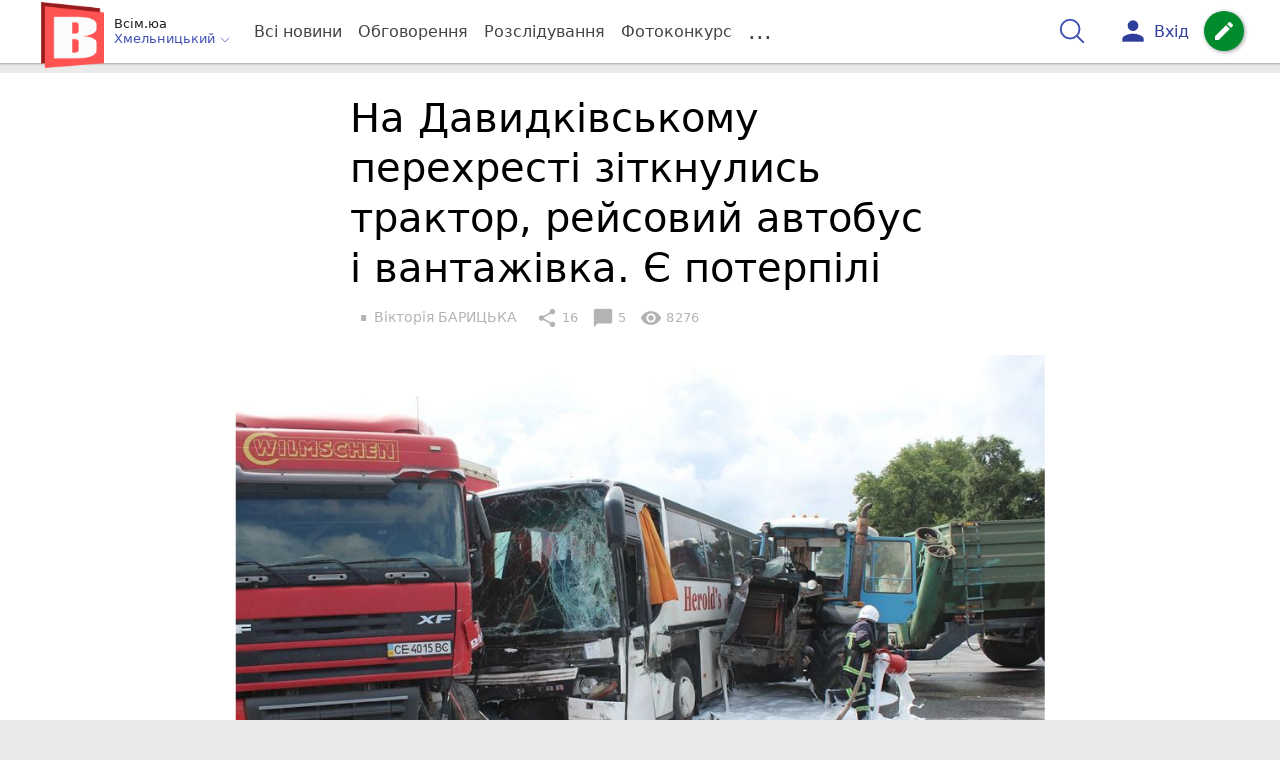

--- FILE ---
content_type: text/html; charset=UTF-8
request_url: https://vsim.ua/DTP/na-davidkivskomu-perehresti-zitknulis-traktor-reysoviy-avtobus-i-vanta-10704790.html
body_size: 30579
content:
<!DOCTYPE html>
<html lang="uk">
<head>
    <meta charset=utf-8>
    <meta http-equiv=X-UA-Compatible content="IE=edge">
    <meta name=viewport content="width=device-width, initial-scale=1">
    <base href="//vsim.ua/">

            <meta property="fb:pages" content="190307047669704" />
    
    
    
                
                        
    
                
                                
    
<title>На Давидківському перехресті зіткнулись трактор, рейсовий автобус і вантажівка. Є потерпілі - vsim.ua</title>
<meta name="keywords" content="ДТП" >
<meta name="description" content="[14:07:2018] На Давидківському перехресті зіткнулись трактор, рейсовий автобус і вантажівка. Є потерпілі  ✔Новини від vsim.ua ✔ Тільки свіжі новини - слідкуйте разом з нами ✔ Коментарі ✔ Фото" >
<meta name="robots" content="max-image-preview:large">

    <meta property="og:title" content="На Давидківському перехресті зіткнулись трактор, рейсовий автобус і вантажівка. Є потерпілі - vsim.ua" id="graf_title"/>
    <meta property="og:description" content="За попередніми даними, трактор врізався у рейсовий автобус та вантажівку. 	Найбільше травмувався саме водій трактора, його забрали у лікарню.	Пасажири рейсового автобуса від госпіталізації відмовились. " id="graf_description"/>
    <meta property="og:image" content="https://vsim.ua/img/cache/reference/news/0010/19/918872-na-davidkivskomu-perehresti-zitknulis-traktor-reysoviy-avtobus-i-vantazhivka-e-poterpili.jpeg" id="graf_image"/>


    <link rel="canonical" href="https://vsim.ua/DTP/na-davidkivskomu-perehresti-zitknulis-traktor-reysoviy-avtobus-i-vanta-10704790.html"/>

    <meta property="og:url" content="https://vsim.ua/DTP/na-davidkivskomu-perehresti-zitknulis-traktor-reysoviy-avtobus-i-vanta-10704790.html" />
    <meta property="og:type" content="article" />
    <meta property="og:image:alt" content="На Давидківському перехресті зіткнулись трактор, рейсовий автобус і вантажівка. Є потерпілі" />

    
            <meta property="article:author" content="https://www.facebook.com/victoria.barytska" />
    
            <meta property="article:publisher" content="https://www.facebook.com/vsim.ua" />
    
            <meta property="fb:app_id" content="512150655837218" />
    
    <link rel="preload" as="image" href="https://vsim.ua/img/cache/news_rtp_large/news/0010/19/918872-na-davidkivskomu-perehresti-zitknulis-traktor-reysoviy-avtobus-i-vantazhivka-e-poterpili.jpeg?hash=2018-07-14-19-28-37">
    <link rel="preload" as="image" href="https://vsim.ua/img/cache/news_rtp_small/news/0010/19/918872-na-davidkivskomu-perehresti-zitknulis-traktor-reysoviy-avtobus-i-vantazhivka-e-poterpili.jpeg?hash=2018-07-14-19-28-37">



                <script type="81367a021e4a49cab95ab9e8-text/javascript">
            function loadScript(src, attr, attrValue) {
                const script = document.createElement('script');
                script.src = src;
                script.setAttribute(attr, attrValue);
                document.head.appendChild(script);
            }

            setTimeout(function() {
                loadScript("https://static.service-cmp.com/cmp/stub.js", "data-hash", 3307939721);
            }, 10000);
        </script>
    

                            <script id="gravitec_script" src="https://cdn.gravitec.net/storage/d9345397765ace7e36f5036f718db82e/client.js" async type="81367a021e4a49cab95ab9e8-text/javascript"></script>
            
    
            <script type="81367a021e4a49cab95ab9e8-text/javascript"> !(function () { window.googletag = window.googletag || {}; window.vmpbjs = window.vmpbjs || {}; window.vpb = window.vpb || {}; vpb.cmd = vpb.cmd || []; vpb.st=Date.now();  vpb.fastLoad = true; googletag.cmd = googletag.cmd || []; vmpbjs.cmd = vmpbjs.cmd || []; var cmds = []; try{ cmds = googletag.cmd.slice(0); googletag.cmd.length = 0; }catch(e){} var ready = false; function exec(cb) { return cb.call(googletag); } var overriden = false; googletag.cmd.push(function () { overriden = true; googletag.cmd.unshift = function (cb) { if (ready) { return exec(cb); } cmds.unshift(cb); if (cb._startgpt) { ready = true; for (var k = 0; k < cmds.length; k++) { exec(cmds[k]); } } }; googletag.cmd.push = function (cb) { if (ready) { return exec(cb); } cmds.push(cb); }; }); if(!overriden){ googletag.cmd.push = function (cb) { cmds.push(cb); }; googletag.cmd.unshift = function (cb) { cmds.unshift(cb); if (cb._startgpt) { ready = true; if (googletag.apiReady) { cmds.forEach(function (cb) { googletag.cmd.push(cb); }); } else { googletag.cmd = cmds; } } }; } var dayMs = 36e5, cb = parseInt(Date.now() / dayMs), vpbSrc = '//player.bidmatic.io/prebidlink/' + cb + '/wrapper_hb_306660_17264.js', pbSrc = vpbSrc.replace('wrapper_hb', 'hb'), gptSrc = '//securepubads.g.doubleclick.net/tag/js/gpt.js', c = document.head || document.body || document.documentElement; function loadScript(src, cb) { var s = document.createElement('script'); s.src = src; s.defer=false; c.appendChild(s); s.onload = cb; s.onerror = function(){ var fn = function(){}; fn._startgpt = true; googletag.cmd.unshift(fn); }; return s; } loadScript(pbSrc); loadScript(gptSrc); loadScript(vpbSrc); })() </script>
    
<script type="81367a021e4a49cab95ab9e8-text/javascript">
    var gptadslots = [];
    var googletag = googletag || {cmd:[]};
</script>

    <script src="/bundles/twentyminutuamain/js/TwentyMinutUa/DocCookies.js?7d71b990" type="81367a021e4a49cab95ab9e8-text/javascript"></script>

    
            <script async type="81367a021e4a49cab95ab9e8-application/javascript" src="https://news.google.com/swg/js/v1/swg-basic.js"></script>
<script type="81367a021e4a49cab95ab9e8-text/javascript">
    window.google_donator = false;
    (self.SWG_BASIC = self.SWG_BASIC || []).push(basicSubscriptions => {

        basicSubscriptions.setOnEntitlementsResponse(entitlementsPromise => {
            entitlementsPromise.then(entitlements => {
                // Indicates that the user is subscriber or contributor
                if (entitlements.enablesThisWithCacheableEntitlements()) {
                    // hide the SwG dialog
                    basicSubscriptions.dismissSwgUI();
                    window.google_donator = true;

                } else {
                    window.google_donator = false;
                    if (docCookies.getItem('subscription_prompt_dismissed') !== 1) {
                        var date = new Date();
                        date.setTime(date.getTime() + 1000 * 60 * 60 * 12 );
                        docCookies.setItem('subscription_prompt_dismissed', 1, date, '/');
                    }
                }
            });
        });

        basicSubscriptions.init({
            type: "NewsArticle",
            isPartOfType: ["Product"],
            isPartOfProductId: "CAow7OqPCw:openaccess",
            clientOptions: {theme: "light", lang: "uk"},
        });
    });
</script>
    
    <script type="81367a021e4a49cab95ab9e8-text/javascript">
    if(typeof(isReturningUser) == 'undefined') {
        var isReturningUser = false;
    }
    if(docCookies.hasItem('returning_user')) {
        isReturningUser = true;
    }

    googletag.cmd.push(function() {
        var mapping5 = googletag.sizeMapping()
            .addSize([992, 0], [[336, 280],[300, 400],[300, 400],[300, 250]])
            .addSize([320, 0], [[320, 50], [300, 400],[300, 250], [300, 50],[300, 100],[320, 100],[320, 180]])
            .addSize([0,0], [300, 250])
            .build();
                gptadslots.push(googletag.defineSlot('/45035109/vsim.ua/top_rectangle', [300, 250], 'div-gpt-ad-vsim.ua/top_rectangle')
            .defineSizeMapping(mapping5)
            .addService(googletag.pubads()));
                googletag.pubads().enableSingleRequest();
        googletag.pubads().setTargeting("ads", "show");

        if(isReturningUser) {
            googletag.pubads().setTargeting("user_type", "returning_user");
        } else {
            googletag.pubads().setTargeting("user_type", "new_user");
        }

        googletag.pubads().collapseEmptyDivs();
        googletag.enableServices();
    });
</script>
    <script type="text/plain" id="vpb-catfish-template">
<div class="vpb-catfish-container d-print-none" style="position:fixed;bottom:0px;right:0;left:0px;z-index:9998;background:rgba(255, 255, 255, 0.5)">
    <div class="vpb-ad" style="display: block;position: relative;margin:0px auto;">
        <span class="vpb-close-button" id="vpb-close-button"
              style="display: none;position: absolute;top:-15px;left:-2px;z-index:9999;cursor: pointer;">
            <img loading="lazy" src="[data-uri]"/>
        </span>
    </div>
</div>
</script>
    <script type="81367a021e4a49cab95ab9e8-text/javascript">
        function catfish(div) {
            var gt = window.googletag || {};
            gt.cmd = gt.cmd || [];
            gt.cmd.push(function () {
                var adContainer = document.getElementById(div);
                if(adContainer.getAttribute('data-cat')==='1') return;
                adContainer.setAttribute('data-cat',1);
                var template = document.getElementById('vpb-catfish-template').innerHTML
                adContainer.innerHTML = template;
                var catId =  'vpb-ad-wrapped-generated-' + (Math.random() + Date.now());
                adContainer.id =catId;
                var innerWrapper = adContainer.getElementsByClassName('vpb-ad')[0];
                var closeBtn = adContainer.getElementsByClassName('vpb-close-button')[0];
                var newAdDiv = document.createElement('div');
                newAdDiv.id = div;
                newAdDiv.setAttribute('data-hb-catfish',catId);
                innerWrapper.appendChild(newAdDiv);
                googletag.pubads().addEventListener('slotRenderEnded', function (event) {
                    var slot = event.slot;
                    var slotId = slot.getSlotElementId();
                    if (slotId != div) return;
                    if (event.isEmpty) {
                        closeBtn.style.display = 'none';
                        adContainer.style.display = 'none';
                        return;
                    }
                    adContainer.style.display = 'block';
                    innerWrapper.style.width = event.size[0] + 'px';
                    innerWrapper.style.height = event.size[1] + 'px';
                    closeBtn.style.display = 'inline-block';
                    closeBtn.addEventListener('click', function () {
                        adContainer.parentElement.removeChild(adContainer);
                    });
                });

                                gt.display(div);
            });
        }
    </script>
    <script type="81367a021e4a49cab95ab9e8-text/javascript">
        var ua = navigator.userAgent.toLowerCase();

        if(typeof(isReturningUser) == 'undefined') {
            var isReturningUser = false;
        }
        if(docCookies.hasItem('returning_user')) {
            isReturningUser = true;
        }

        if(ua.indexOf('mobile')==-1 && ua.indexOf('iphone')==-1 && ua.indexOf('ipad')==-1  && ua.indexOf('android')==-1) { //desktop
            var gptadslots = [];
            var googletag = googletag || {cmd:[]};
            window.googletag = window.googletag || {cmd: []};
            googletag.cmd.push(function() {
                var mapping1 = googletag.sizeMapping()
                    .addSize([1440,0], [[1366,90],[1280,90],[970,90],[1440,180],[980,120],[1350,180],[1180,120]])
                    .addSize([1366,0], [[1366,90],[1280,90],[970,90],[980,120],[1350,180],[1180,120]])
                    .addSize([1280,0], [[1280,90],[970,90],[980,120],[728,90],[1180,120]])
                    .addSize([1000,0], [[970,90],[980,120],[728,90]])
                    .addSize([800,0], [728,90])
                    .addSize([0,0], [970, 90])
                    .build();
                                gptadslots.push(googletag.defineSlot('/45035109/vsim.ua/catfish', [970,90], 'div-gpt-ad-vsim.ua/catfish')
                    .defineSizeMapping(mapping1)
                    .addService(googletag.pubads()));
                                googletag.pubads().enableSingleRequest();

                                googletag.pubads().setTargeting("ads", "show");
                
                if(isReturningUser) {
                    googletag.pubads().setTargeting("user_type", "returning_user");
                } else {
                    googletag.pubads().setTargeting("user_type", "new_user");
                }

                googletag.pubads().collapseEmptyDivs();
                googletag.enableServices();
            });
        } else { //mobile
            var gptadslots = [];
            var googletag = googletag || {cmd:[]};
            window.googletag = window.googletag || {cmd: []};
            googletag.cmd.push(function() {
                var mapping2 = googletag.sizeMapping()
                    .addSize([320,0], [[300,165],[320,100],[300,100],[320,50],[300,50]])
                    .addSize([300,0], [[300,100],[300,50]])
                    .addSize([0,0], [320, 100])
                    .build();
                                gptadslots.push(googletag.defineSlot('/45035109/vsim.ua/catfish', [320,100], 'div-gpt-ad-vsim.ua/catfish')
                    .defineSizeMapping(mapping2)
                    .addService(googletag.pubads()));
                                googletag.pubads().enableSingleRequest();
                                googletag.pubads().setTargeting("ads", "show");
                
                if(isReturningUser) {
                    googletag.pubads().setTargeting("user_type", "returning_user");
                } else {
                    googletag.pubads().setTargeting("user_type", "new_user");
                }


                googletag.pubads().collapseEmptyDivs();
                googletag.enableServices();
            });
        }
    </script>


    
<script type="81367a021e4a49cab95ab9e8-text/javascript">
    window.TwentyMinutUa = {};
    window.TwentyMinutUa.data = {};
    window.TwentyMinutUa.data.offline = {
        'resources': []
    };
    window.TwentyMinutUa.routes = {
        'pulls.pulls_at_main': 'https://vsim.ua/pulls/pulls_at_main',
        'comment.share': '/comment/share',
        'comment.form': '/comment/form',
        'layout.header': '/layout/header?routeName=news.page',
        'layout.modal_menu': '/layout/modal_menu?routeName=news.page',
        'comment.user_info': '/comment/user_info',
        'subscriptions.subscribe': '/subscriptions/subscribe',
        'comment.attache': '/comment/attache',
        'ajax.search.list': '/ajax_search',
        'pdf.download': '/pdf/download',
        'get.news.views': '/news/get_views/__news_id__',
        'news_ajax.donate.collected': '/news_ajax/donate/collected'
    };
    window.TwentyMinutUa.data.SubscriberLife = {
        'wait_time_modifier': 1
    };
    window.TwentyMinutUa.data.is_mobile = 0;
    window.TwentyMinutUa.data.banners = {
        'ZONE_HEAD_1200x3000': [344],
        'ZONE_MOB_300x250_1': [357],
        'ZONE_ARTICLE_300x250': [325]
    };
</script>
    
<script type="81367a021e4a49cab95ab9e8-text/javascript">
    (function(){
        var style_assets = '';
                style_assets = '/css/6b5d4bd.css?7d71b990';
        


        var js_assets = '';
                js_assets = '/js/cbd557c.js?7d71b990';
        

        style_assets = style_assets.split("?")[0];
        js_assets = js_assets.split("?")[0];

        window.TwentyMinutUa.data.offline_assets = [
            style_assets,
            js_assets
        ];
    })();
</script>


            
<script type="81367a021e4a49cab95ab9e8-text/javascript" src="/js/ed8d0db.js?7d71b990"></script>

    

            
    <link rel="preload" href="/css/6b5d4bd.css?7d71b990"
          as="style">
    <link href="/css/6b5d4bd.css?7d71b990" rel="stylesheet" type="text/css">


<!--[if lt IE 9]>
<script src="/bundles/twentyminutuamain/js/html5shiv.min.js?7d71b990"></script>
<script src="/bundles/twentyminutuamain/js/respond.min.js?7d71b990"></script>
<![endif]-->

<link rel="apple-touch-icon" sizes="180x180" href="/favicons/vsim.ua/apple-touch-icon.png">
<link rel="icon" type="image/png" sizes="32x32" href="/favicons/vsim.ua/favicon-32x32.png">
<link rel="icon" type="image/png" sizes="16x16" href="/favicons/vsim.ua/favicon-16x16.png">
<link rel="manifest" href="/favicons/vsim.ua/site.webmanifest">
<link rel="mask-icon" href="/favicons/vsim.ua/safari-pinned-tab.svg" color="#5bbad5">
<link rel="shortcut icon" href="/favicons/vsim.ua/favicon.ico">
<meta name="apple-mobile-web-app-title" content="vsim.ua">
<meta name="application-name" content="vsim.ua">
<meta name="msapplication-TileColor" content="#da532c">
<meta name="theme-color" content="#ffffff">    

    
    <script type="81367a021e4a49cab95ab9e8-text/javascript">
        window.dataLayer = window.dataLayer = [];
        window.dataLayer.push({ 'author': 'Вікторія БАРИЦЬКА', });
        window.dataLayer.push({ 'publish_date': '14/07/2018', });
    </script>

<script type="81367a021e4a49cab95ab9e8-text/javascript">
        if (typeof ga !== 'function') {
        window.ga = function (set, name, value, value2){
            if(name == 'event'){
                window.dataLayer.push({value: value2});
                return;
            }

            window.dataLayer.push({name: value});
        }
    }
</script>













                <!-- Google Tag Manager -->
<script type="81367a021e4a49cab95ab9e8-text/javascript">(function(w,d,s,l,i){w[l]=w[l]||[];w[l].push({'gtm.start':
new Date().getTime(),event:'gtm.js'});var f=d.getElementsByTagName(s)[0],
j=d.createElement(s),dl=l!='dataLayer'?'&l='+l:'';j.async=true;j.src=
'https://www.googletagmanager.com/gtm.js?id='+i+dl;f.parentNode.insertBefore(j,f);
})(window,document,'script','dataLayer','GTM-TST74WS');</script>
<!-- End Google Tag Manager -->

    


        

    <script src="https://accounts.google.com/gsi/client" async defer type="81367a021e4a49cab95ab9e8-text/javascript"></script>

            <script type="81367a021e4a49cab95ab9e8-text/javascript">
            !function(t,e){var o,n,p,r;e.__SV||(window.posthog=e,e._i=[],e.init=function(i,s,a){function g(t,e){var o=e.split(".");2==o.length&&(t=t[o[0]],e=o[1]),t[e]=function(){t.push([e].concat(Array.prototype.slice.call(arguments,0)))}}(p=t.createElement("script")).type="text/javascript",p.crossOrigin="anonymous",p.async=!0,p.src=s.api_host.replace(".i.posthog.com","-assets.i.posthog.com")+"/static/array.js",(r=t.getElementsByTagName("script")[0]).parentNode.insertBefore(p,r);var u=e;for(void 0!==a?u=e[a]=[]:a="posthog",u.people=u.people||[],u.toString=function(t){var e="posthog";return"posthog"!==a&&(e+="."+a),t||(e+=" (stub)"),e},u.people.toString=function(){return u.toString(1)+".people (stub)"},o="init capture register register_once register_for_session unregister unregister_for_session getFeatureFlag getFeatureFlagPayload isFeatureEnabled reloadFeatureFlags updateEarlyAccessFeatureEnrollment getEarlyAccessFeatures on onFeatureFlags onSessionId getSurveys getActiveMatchingSurveys renderSurvey canRenderSurvey getNextSurveyStep identify setPersonProperties group resetGroups setPersonPropertiesForFlags resetPersonPropertiesForFlags setGroupPropertiesForFlags resetGroupPropertiesForFlags reset get_distinct_id getGroups get_session_id get_session_replay_url alias set_config startSessionRecording stopSessionRecording sessionRecordingStarted captureException loadToolbar get_property getSessionProperty createPersonProfile opt_in_capturing opt_out_capturing has_opted_in_capturing has_opted_out_capturing clear_opt_in_out_capturing debug".split(" "),n=0;n<o.length;n++)g(u,o[n]);e._i.push([i,s,a])},e.__SV=1)}(document,window.posthog||[]);
            posthog.init('phc_D78kmFiQXsozYaV1lc1gZav8Bm5z2H3WLOVhBgvWZEY',{api_host:'https://us.i.posthog.com', person_profiles: 'always'});
        </script>

    
    

            </head>

<body class="template  ">


    <div id="g_id_onload"
         data-client_id="218226485810-uqk03eati6qp5glmb6e91f2u24152enh.apps.googleusercontent.com"
         data-callback="handleCredentialResponse"
         data-moment_callback="logMomentNotification">
    </div>
    <script type="81367a021e4a49cab95ab9e8-text/javascript">
        function handleCredentialResponse(response) {
            window.dataLayer.push({'authorization': 'form_click_google_one_tap'});
            var path = "/site_login/login/google_sign_in";
            $.ajax({
                url: path,
                xhrFields: { withCredentials: true },
                dataType: 'json',
                data: response
            }).done(function(data) {
                if(data.is_logined) {
                    window.dataLayer.push({'authorization': 'form_finish_google_one_tap'});
                    location.href = location.href;
                }
            });
        }

        function logMomentNotification(notification) {
            if (notification.isDisplayed()) {
                window.dataLayer.push({'authorization': 'form_view_google_one_tap'});
            }
        }
    </script>




    <!-- Google Tag Manager (noscript) -->
<noscript><iframe src="https://www.googletagmanager.com/ns.html?id=GTM-TST74WS"
height="0" width="0" style="display:none;visibility:hidden"></iframe></noscript>
<!-- End Google Tag Manager (noscript) -->




<div id="wrapper">

            

<nav class="navbar navbar-main">
    <div class="container">
        
<div class="navbar-header">
    <div role="button" class="navbar-toggle collapsed" data-toggle="modal" data-target=".modal-menu">
        <span class="icon-bar"></span>
        <span class="icon-bar"></span>
        <span class="icon-bar"></span>
            </div>
    <a class="navbar-brand "

                      href="/"
           >
        <img src="/img/Logo_new_vsim_v8.png" alt="RIA" decoding="sync" fetchpriority="high">
    </a>
    <div class="dropdown pull-left">
        <div class="dropdown-town">
            <p>Всім.юа</p>
        <div class="dropdown-toggle" data-toggle="dropdown" role="button" aria-haspopup="true"
         aria-expanded="false">Хмельницький <svg height="12" width="12" xmlns="http://www.w3.org/2000/svg" fill="none" viewBox="0 0 24 24" stroke-width="1.5" stroke="currentColor" class="fa">
                                <path stroke-linecap="round" stroke-linejoin="round" d="m19.5 8.25-7.5 7.5-7.5-7.5" />
                            </svg>
    </div>

    <ul class="dropdown-menu">

                                    <li><a href="/">Хмельницький</a></li>
                    
                                    <li><a href="//vn.20minut.ua/">Вінниця</a></li>
                                                <li><a href="//zt.20minut.ua/">Житомир</a></li>
                                                <li><a href="//te.20minut.ua/">Тернопіль</a></li>
                                                <li><a href="//koziatyn.info/">Козятин</a></li>
                                        
    </ul>
</div>
    </div>
</div>

<ul class="nav navbar-nav navbar-right user_block">
    <li class="search" id="search-header">
        <div id="sb-search" class="sb-search">
            <form action="/search" class="js_ajax_search_container">
                <input class="sb-search-input" placeholder="Пошук..."
                       type="search" value="" name="query" id="search" autocomplete="off">
                <input class="sb-search-submit" type="submit" value="">
                <span class="sb-icon-search">
                    <svg xmlns="http://www.w3.org/2000/svg" fill="none" height="30" width="30" viewBox="0 0 24 24" stroke-width="1.5" stroke="currentColor">
                        <path stroke-linecap="round" stroke-linejoin="round" d="m21 21-5.197-5.197m0 0A7.5 7.5 0 1 0 5.196 5.196a7.5 7.5 0 0 0 10.607 10.607Z" />
                    </svg>
                </span>

                <div class="row news news-list">
                    <div class="col-md-12 col-sm-12 js_ajax_auto_complete">
                    </div>
                </div>
            </form>
        </div>
    </li>

            <li class="user hidden-xs">
            <a href="#" class="showLoginPopup">
                <i class="material-icons">person</i>
                        <span class="hidden-xs hidden-sm">
                            Вхід                        </span>
            </a>
        </li>
    
    <li class="btn-add">
        <a href="/pre_add_my_news" class="btn btn-success" data-toggle="tooltip" data-placement="bottom" title="Написати новину">
            <i class="material-icons">create</i>
        </a>
    </li>
</ul>

        <!-- Collect the nav links, forms, and other content for toggling -->
        <div class="collapse navbar-collapse nav-scroller" id="menu">

            
<ul class="nav navbar-nav">
    <li class="visible-xs">
        <a class="navbar-brand custom-logo"  href="/" >
            <img width="53" height="56" src="/img/Logo_new_vsim_v8.png" alt="RIA" decoding="sync" fetchpriority="high">
        </a>
        <div class="dropdown">
            <div class="dropdown-town">
                                    <p>Всім.юа</p>
                                <div role="button" class="dropdown-toggle js_mobile_city_menu">
                    Хмельницький <svg height="12" width="12" xmlns="http://www.w3.org/2000/svg" fill="none" viewBox="0 0 24 24" stroke-width="1.5" stroke="currentColor" class="fa">
                                <path stroke-linecap="round" stroke-linejoin="round" d="m19.5 8.25-7.5 7.5-7.5-7.5" />
                            </svg>
                </div>
            </div>
        </div>
    </li>


    <li class="">
        <a  href="/allnews" >
            Всі новини
        </a>
    </li>

    <li class="">
        <a  href="/mostcomment" >
            Обговорення
        </a>
    </li>

            <li class="">

                            <a href="/analitika-i-publicistika">
                    Розслідування
                </a>
            
        </li>
    
                
        <li class="">
                    <a href="/completed_competitions">Фотоконкурс</a>
            </li>

    <li class="dropdown dropdown-category">
        <a href="#" class="dropdown-toggle" data-toggle="dropdown" role="button">...</a>
        <div class="dropdown-menu">
            <div class="container">
                <div class="row">
                    <div class="col-lg-9 col-lg-offset-2">
                        <ul class="list-inline">
                            <li>
                                <a href="/Podii">
                                    Події
                                </a>
                            </li>
                            <li>
                                <a href="/Groshi">
                                    Гроші
                                </a>
                            </li>
                            <li>
                                <a href="/DTP">
                                    Дороги і транспорт
                                </a>
                            </li>
                            <li>
                                <a href="/Osvita">
                                    Освіта
                                </a>
                            </li>

                                                            <li>
                                    <a href="/IT-novyny">
                                        Iт-новини
                                    </a>
                                </li>
                            
                            <li>
                                <a href="/Kryminal">
                                    Кримінал
                                </a>
                            </li>
                            <li>
                                <a href="/Polityka">
                                    Політика
                                </a>
                            </li>
                            <li>
                                <a href="/Pres-sluzhby">
                                    Пресслужби
                                </a>
                            </li>
                            <li>
                                <a href="/Foto-dnya">
                                    Фото дня
                                </a>
                            </li>
                            <li>
                                <a href="/infographics">
                                    Інфографіка
                                </a>
                            </li>

                                                    </ul>
                        <ul class="list-inline">
                            <li>
                                <a href="/Sport">
                                    Спорт
                                </a>
                            </li>
                            <li>
                                <a href="/Zdorovya">
                                    Здоров’я
                                </a>
                            </li>
                            <li>
                                <a href="/Podorozhi">
                                    Подорожі
                                </a>
                            </li>
                            <li>
                                <a href="/Kult-podii">
                                    Культурний відпочинок
                                </a>
                            </li>
                            <li>
                                <a href="/Vin-i-Vona">
                                    Він і вона
                                </a>
                            </li>
                            <li>
                                <a href="/Nashe-mynule">
                                    Наше минуле
                                </a>
                            </li>
                            <li>
                                <a href="/novini-kompanij">
                                    Новини компаній
                                </a>
                            </li>
                            <li>
                                <a href="/Reviews">
                                    Огляди
                                </a>
                            </li>
                            <li>
                                <a href="/Pogoda">
                                    Погода
                                </a>
                            </li>

                            
                                                            <li>
                                    <a href="/robota-u-khmelnytskomu">
                                        Робота в Хмельницькому. Вакансії
                                    </a>
                                </li>
                            
                        </ul>
                        <ul class="list-inline">
                            <li>
                                <a href="/Vid-Chytachiv">
                                    Від читачів
                                </a>
                            </li>
                            <li>
                                <a href="/blogs">
                                    Блоги
                                </a>
                            </li>
                        </ul>
                    </div>
                </div>
            </div>
        </div>
    </li>
</ul>




        </div><!-- /.navbar-collapse -->
    </div><!-- /.container -->
</nav>
    
        
            
                    <div class="container-fluid">
                            </div>
            


    
    <noscript>
        <img loading="lazy" src="/news/views/10704790?csrfToken=100161" width="1" height="1" style="visibility: hidden;" alt="img"/>
    </noscript>

    <script type="81367a021e4a49cab95ab9e8-text/javascript">
        var oImg=document.createElement("img");
        oImg.setAttribute('src', "\/news\/views\/10704790?csrfToken=100161");
    </script>



    <div id="news_page_layout" data-news="10704790"
         data-image="https://vsim.ua/img/cache/news_new_m/news/0010/19/918872-na-davidkivskomu-perehresti-zitknulis-traktor-reysoviy-avtobus-i-vantazhivka-e-poterpili.jpeg?hash=2018-07-14-19-28-37"
         data-emotion=""></div>

    <div id="news__page"></div>


    
<script class="schema_org" type="application/ld+json">
    {"@context":"https:\/\/schema.org\/","@type":"NewsArticle","mainEntityOfPage":{"@type":"WebPage","@id":"https:\/\/vsim.ua\/DTP\/na-davidkivskomu-perehresti-zitknulis-traktor-reysoviy-avtobus-i-vanta-10704790.html"},"headline":"\u041d\u0430 \u0414\u0430\u0432\u0438\u0434\u043a\u0456\u0432\u0441\u044c\u043a\u043e\u043c\u0443 \u043f\u0435\u0440\u0435\u0445\u0440\u0435\u0441\u0442\u0456 \u0437\u0456\u0442\u043a\u043d\u0443\u043b\u0438\u0441\u044c \u0442\u0440\u0430\u043a\u0442\u043e\u0440, \u0440\u0435\u0439\u0441\u043e\u0432\u0438\u0439 \u0430\u0432\u0442\u043e\u0431\u0443\u0441 \u0456 \u0432\u0430\u043d\u0442\u0430\u0436\u0456\u0432\u043a\u0430. \u0404 \u043f\u043e\u0442\u0435\u0440\u043f\u0456\u043b\u0456","description":"[14:07:2018] \u041d\u0430 \u0414\u0430\u0432\u0438\u0434\u043a\u0456\u0432\u0441\u044c\u043a\u043e\u043c\u0443 \u043f\u0435\u0440\u0435\u0445\u0440\u0435\u0441\u0442\u0456 \u0437\u0456\u0442\u043a\u043d\u0443\u043b\u0438\u0441\u044c \u0442\u0440\u0430\u043a\u0442\u043e\u0440, \u0440\u0435\u0439\u0441\u043e\u0432\u0438\u0439 \u0430\u0432\u0442\u043e\u0431\u0443\u0441 \u0456 \u0432\u0430\u043d\u0442\u0430\u0436\u0456\u0432\u043a\u0430. \u0404 \u043f\u043e\u0442\u0435\u0440\u043f\u0456\u043b\u0456","keywords":"\u0414\u0422\u041f","articleBody":"\u041d\u0430 \u043f\u0435\u0440\u0435\u0445\u0440\u0435\u0441\u0442\u0456 \u0412\u0456\u043d\u043d\u0438\u0446\u044c\u043a\u043e\u0433\u043e \u0448\u043e\u0441\u0435 \u0456 \u043e\u0431'\u0457\u0437\u0434\u043d\u043e\u0457 \u0434\u043e\u0440\u043e\u0433\u0438 \u043d\u0430 \u0427\u0435\u0440\u043d\u0456\u0432\u0446\u0456 \u0437\u0456\u0442\u043a\u043d\u0443\u043b\u0438\u0441\u044c \u0442\u0440\u0430\u043a\u0442\u043e\u0440\u00a0\u0425\u0422\u0417-200, \u0440\u0435\u0439\u0441\u043e\u0432\u0438\u0439\u00a0\u0430\u0432\u0442\u043e\u0431\u0443\u0441\u00a0SETRA \u0442\u0430 \u0432\u0430\u043d\u0442\u0430\u0436\u0456\u0432\u043a\u0430 DAF. \u0410\u0432\u0430\u0440\u0456\u044f \u0442\u0440\u0430\u043f\u0438\u043b\u0430\u0441\u044c \u0441\u044c\u043e\u0433\u043e\u0434\u043d\u0456, 14 \u043b\u0438\u043f\u043d\u044f, \u0431\u043b\u0438\u0437\u044c\u043a\u043e 15:20. \u041d\u0430 \u043c\u0456\u0441\u0446\u0435 \u043f\u043e\u0434\u0456\u0457 \u043f\u0440\u0438\u0457\u0445\u0430\u043b\u0430 \u043f\u043e\u043b\u0456\u0446\u0456\u044f \u0442\u0430 \u0440\u044f\u0442\u0443\u0432\u0430\u043b\u044c\u043d\u0438\u043a\u0438. \u041e\u0441\u0442\u0430\u043d\u043d\u0456 \u0448\u0432\u0438\u0434\u043a\u043e \u0432\u0456\u0434'\u0454\u0434\u043d\u0430\u043b\u0438 \u0430\u043a\u0443\u043c\u0443\u043b\u044f\u0442\u043e\u0440\u043d\u0456 \u0431\u0430\u0442\u0430\u0440\u0435\u0457 \u043f\u043e\u0448\u043a\u043e\u0434\u0436\u0435\u043d\u0438\u0445 \u043c\u0430\u0448\u043d\u0438 \u0442\u0430 \u0437\u043c\u0438\u043b\u0438 \u0437 \u043f\u0440\u043e\u0457\u0436\u0434\u0436\u043e\u0457 \u0447\u0430\u0441\u0442\u0438\u043d\u0438 \u0440\u043e\u0437\u043b\u0438\u0442\u0435 \u043f\u0430\u043b\u0438\u0432\u043e, \u0430\u0431\u0438 \u043d\u0435 \u0431\u0443\u043b\u043e \u043f\u043e\u0436\u0435\u0436\u0456. \u041f\u0440\u043e \u0446\u0435 \u043f\u043e\u0432\u0456\u0434\u043e\u043c\u043b\u044f\u044e\u0442\u044c \u0443 \u043f\u0440\u0435\u0441-\u0441\u043b\u0443\u0436\u0431\u0456 \u0414\u0421\u041d\u0421 \u0443 \u0425\u043c\u0435\u043b\u044c\u043d\u0438\u0446\u044c\u043a\u0456\u0439 \u043e\u0431\u043b\u0430\u0441\u0442\u0456.\u00a0\n\n\u0412 \u0430\u0432\u0430\u0440\u0456\u0439\u0457 \u043d\u0430\u0439\u0431\u0456\u043b\u044c\u0448\u0435 \u043f\u043e\u0441\u0442\u0440\u0430\u0436\u0434\u0430\u0432 \u0432\u043e\u0434\u0456\u0439 \u0442\u0440\u0430\u043a\u0442\u043e\u0440\u0430. \u0417 \u0442\u0440\u0430\u0432\u043c\u0430\u043c\u0438 \u0440\u0456\u0437\u043d\u043e\u0433\u043e \u0441\u0442\u0443\u043f\u0435\u043d\u044e \u0432\u0430\u0436\u043a\u043e\u0441\u0442\u0456 \u0439\u043e\u0433\u043e \u0433\u043e\u0441\u043f\u0456\u0442\u0430\u043b\u0456\u0437\u0443\u0432\u0430\u043b\u0438 \u0434\u043e \u043b\u0456\u043a\u0430\u0440\u043d\u0456.\u00a0\u0412 \u0440\u0435\u0439\u0441\u043e\u0432\u043e\u043c\u0443 \u0430\u0432\u0442\u043e\u0431\u0443\u0441\u0456 \u0425\u043c\u0435\u043b\u044c\u043d\u0438\u0446\u044c\u043a\u0438\u0439 \u2013 \u041a\u0438\u0457\u0432 \u2013 \u0425\u0430\u0440\u043a\u0456\u0432 \u0437\u043d\u0430\u0445\u043e\u0434\u0438\u043b\u043e\u0441\u044c 11 \u043f\u0430\u0441\u0430\u0436\u0438\u0440\u0456\u0432, \u0441\u0435\u0440\u0435\u0434 \u044f\u043a\u0438\u0445 \u0431\u0443\u043b\u043e 3 \u0434\u0456\u0442\u0435\u0439. \u0414\u0432\u043e\u043c \u043f\u0430\u0441\u0430\u0436\u0438\u0440\u0430\u043c \u043b\u0456\u043a\u0430\u0440\u0456 \u0448\u0432\u0438\u0434\u043a\u043e\u0457 \u043d\u0430\u0434\u0430\u043b\u0438 \u043d\u0435\u0432\u0456\u0434\u043a\u043b\u0430\u0434\u043d\u0443 \u0434\u043e\u043f\u043e\u043c\u043e\u0433\u0443 \u043d\u0430 \u043c\u0456\u0441\u0446\u0456, \u0432\u0456\u0434 \u0433\u043e\u0441\u043f\u0456\u0442\u0430\u043b\u0456\u0437\u0430\u0446\u0456\u0457 \u0432\u043e\u043d\u0438 \u0432\u0456\u0434\u043c\u043e\u0432\u0438\u043b\u0438\u0441\u044c. \u041f\u0440\u0438\u0447\u0438\u043d\u0438 \u0442\u0430 \u0432\u0438\u043d\u0443\u0432\u0430\u0442\u0446\u0456\u0432 \u0430\u0432\u0430\u0440\u0456\u0457 \u0432\u0441\u0442\u0430\u043d\u043e\u0432\u043b\u044e\u044e\u0442\u044c \u043f\u0440\u0430\u0432\u043e\u043e\u0445\u043e\u0440\u043e\u043d\u0446\u0456.\n\n\n\n\u00a0\n","genre":"\u0414\u043e\u0440\u043e\u0433\u0438 \u0456 \u0442\u0440\u0430\u043d\u0441\u043f\u043e\u0440\u0442","image":{"@type":"ImageObject","url":"https:\/\/vsim.ua\/img\/cache\/reference\/news\/0010\/19\/918872-na-davidkivskomu-perehresti-zitknulis-traktor-reysoviy-avtobus-i-vantazhivka-e-poterpili.jpeg?hash=2018-07-14-19-28-37","caption":"\u041d\u0430 \u0414\u0430\u0432\u0438\u0434\u043a\u0456\u0432\u0441\u044c\u043a\u043e\u043c\u0443 \u043f\u0435\u0440\u0435\u0445\u0440\u0435\u0441\u0442\u0456 \u0437\u0456\u0442\u043a\u043d\u0443\u043b\u0438\u0441\u044c \u0442\u0440\u0430\u043a\u0442\u043e\u0440, \u0440\u0435\u0439\u0441\u043e\u0432\u0438\u0439 \u0430\u0432\u0442\u043e\u0431\u0443\u0441 \u0456 \u0432\u0430\u043d\u0442\u0430\u0436\u0456\u0432\u043a\u0430. \u0404 \u043f\u043e\u0442\u0435\u0440\u043f\u0456\u043b\u0456","width":"1276px","height":"850px"},"author":{"@type":"Person","name":"\u0412\u0456\u043a\u0442\u043e\u0440\u0456\u044f \u0411\u0410\u0420\u0418\u0426\u042c\u041a\u0410","url":"https:\/\/vsim.ua\/authors\/victoriabarytska","sameAs":["https:\/\/www.facebook.com\/victoria.barytska"]},"publisher":{"@type":"Organization","name":"\u0412\u0441\u0456\u043c - \u041d\u043e\u0432\u0438\u043d\u0438 \u0425\u043c\u0435\u043b\u044c\u043d\u0438\u0446\u044c\u043a\u043e\u0433\u043e","brand":{"@type":"Brand","name":"\u0412\u0441\u0456\u043c - \u041d\u043e\u0432\u0438\u043d\u0438 \u0425\u043c\u0435\u043b\u044c\u043d\u0438\u0446\u044c\u043a\u043e\u0433\u043e","url":"https:\/\/vsim.ua\/","sameAs":["https:\/\/www.youtube.com\/@vsimua1","https:\/\/www.facebook.com\/vsim.ua","https:\/\/www.instagram.com\/vsim_ka\/","https:\/\/t.me\/vsimnews"],"logo":{"@type":"ImageObject","url":"https:\/\/vsim.ua\/\/img\/Logo_new_vsim_v8.png"}}},"datePublished":"2018-07-14T19:13:00+03:00","dateModified":"2025-09-09T09:43:36+03:00","wordCount":107,"interactionCount":8276,"inLanguage":"uk","commentCount":5,"comment":[{"@type":"Comment","author":{"name":"\u041d\u0430\u0434\u0456\u044f \u041a\u043e\u043a\u0430(\u0411\u0440\u0438\u043d\u0434\u0430\u043a)"},"dateCreated":"2018-07-19T13:04:56+03:00","text":"\u044f\u043a\u0449\u043e \u043f\u043e\u0433\u0430\u043d\u043e \u0431\u0430\u0447\u0438\u0448 \u0442\u043e \u0442\u043e\u0431\u0456 \u0456 12 \u043e\u0447\u0435\u0439 \u043d\u0435 \u0434\u043e\u043f\u043e\u043c\u043e\u0436\u0435...."},{"@type":"Comment","author":{"name":"Viktor Vengrov"},"dateCreated":"2018-07-15T22:51:29+03:00","text":"\u0414\u0435\u0431\u0456\u043b\u044c\u043d\u0435 \u043f\u0435\u0440\u0435\u0445\u0440\u0435\u0441\u0442\u044f, \u0449\u043e\u0431 \u043f\u0435\u0440\u0435\u0441\u0456\u043a\u0442\u0438 6 \u043f\u043e\u043b\u0456\u0441 \u0442\u0440\u0435\u0431\u0430 \u043c\u0430\u0442\u0438 6 \u043e\u0447\u0435\u0439!!!"},{"@type":"Comment","author":{"name":"\u041f\u0435\u0442\u044f \u041f\u0435\u0442\u0440\u043e\u0432"},"dateCreated":"2018-07-15T08:44:29+03:00","text":"\u0421\u0443\u0434\u044f \u043f\u043e \u0432\u0441\u0435\u043c\u0443 \u0442\u0440\u0430\u043a\u0442\u043e\u0440\u0438\u0441\u0442 \u0438 \u0441\u043f\u0440\u043e\u0432\u043e\u0446\u0438\u0440\u043e\u0432\u0430\u043b \u0430\u0432\u0430\u0440\u0438\u044e."},{"@type":"Comment","author":{"name":"\u0414\u043c\u0438\u0442\u0440\u0438\u0439 \u0412\u044f\u0447\u0435\u0441\u043b\u0430\u0432\u043e\u0432\u0438\u0447"},"dateCreated":"2018-07-14T16:57:49+03:00","text":"\u0411\u0443\u0434\u044c\u0442\u0435 \u043e\u0441\u0442\u043e\u0440\u043e\u0436\u043d\u044b!"}],"isAccessibleForFree":true}
</script>


<div class="wrapper-content">

    <div class="article-feed" data-scrolling="[&quot;\/&quot;]">
                    <div class="container-fluid">
                    <div id='top_leaderboard_ads_desktop'>
                    </div>
            </div>
                <article class="post" data-id="10704790"
                 data-visited_news_url="/news/last_visited_news/10704790"
                 data-conversion_news_url="/news/conversion_news/10704790">
            <div class="news_group new-page page-long">
                <div class="page-long-head">

                    

                                                                                                                                                                                                                                                                                                                        
                    <h1>На Давидківському перехресті зіткнулись трактор, рейсовий автобус і вантажівка. Є потерпілі</h1>

                    
                    
                    <div class="">
                        <ul class="list-inline list-info">
                            <li>
                                <span class="js-auto-date" data-date="2018-07-14 19:13"></span>
                            </li>
                            <li class="author">
                                                                                                                                                                                                                                <a href="/authors/victoriabarytska">
                                            <span>Вікторія БАРИЦЬКА</span>
                                        </a>
                                                                                                </li>
                        </ul>
                        <ul class="list-inline list-info">
                            <li>
                                <button type="button" class="btn btn-link" data-toggle="tooltip" id="share-count"
                                        data-placement="top" title="" data-original-title="16 Розшарювань">
                                    <i class="material-icons">share</i> <span id="news_share_count_js">16</span>
                                </button>
                            </li>

                                                            <li>
                                    <a href="#page_comments" type="button" class="btn btn-link" data-toggle="tooltip"
                                       data-placement="top" title="" data-original-title="5 Коментарів">
                                        <i class="material-icons">chat_bubble</i> 5
                                    </a>
                                </li>
                            
                            <li>
                                <button type="button" class="btn btn-link" data-toggle="tooltip" id="views-count"
                                        data-placement="top" title="" data-original-title="8276 Переглядів">
                                    <i class="material-icons">visibility</i> 8276
                                </button>
                            </li>
                        </ul>
                    </div>

                </div>
                <div class="page ">

                    <div class="news_group-main ">
                        <div class="news_group-main--text ">

                            

                            <div class="img-block img-responsive">
                                                                <div class="top-photo">
                                                                            
<picture>
        <source type="image/jpeg" srcset="https://vsim.ua/img/cache/news_main/news/0010/19/918872-na-davidkivskomu-perehresti-zitknulis-traktor-reysoviy-avtobus-i-vantazhivka-e-poterpili.jpeg?hash=2018-07-14-19-28-37" media="(min-width: 769px)">
    <source type="image/jpeg"
            srcset="https://vsim.ua/img/cache/news_new_m/news/0010/19/918872-na-davidkivskomu-perehresti-zitknulis-traktor-reysoviy-avtobus-i-vantazhivka-e-poterpili.jpeg?hash=2018-07-14-19-28-37"
            media="(min-width: 666px) and (max-width: 768px)">
    <source type="image/jpeg"
            srcset="https://vsim.ua/img/cache/news_new_m/news/0010/19/918872-na-davidkivskomu-perehresti-zitknulis-traktor-reysoviy-avtobus-i-vantazhivka-e-poterpili.jpeg?hash=2018-07-14-19-28-37"
            media="(min-width: 381px) and (max-width: 665px)">

    <source type="image/jpeg"
            srcset="https://vsim.ua/img/cache/news_rtp_large/news/0010/19/918872-na-davidkivskomu-perehresti-zitknulis-traktor-reysoviy-avtobus-i-vantazhivka-e-poterpili.jpeg?hash=2018-07-14-19-28-37"
            media="(min-width: 276px) and (max-width: 380px)">

    <source type="image/jpeg"
            srcset="https://vsim.ua/img/cache/news_rtp_small/news/0010/19/918872-na-davidkivskomu-perehresti-zitknulis-traktor-reysoviy-avtobus-i-vantazhivka-e-poterpili.jpeg?hash=2018-07-14-19-28-37"
            media="(max-width: 275px)">

                <img loading="eager" src="html/20min-page/web/img/bg_img.jpg" class="boss-img" alt="На Давидківському перехресті зіткнулись трактор, рейсовий автобус і вантажівка. Є потерпілі">
    
</picture>
                                                                    </div>

                                                            </div>

                                                                    <ul>
	<li>За попередніми даними, трактор врізався у рейсовий автобус та вантажівку. </li>
	<li>Найбільше травмувався саме водій трактора, його забрали у лікарню.</li>
	<li>Пасажири рейсового автобуса від госпіталізації відмовились. </li>
</ul>
                                
                                


                                <div class="js_history_on_scroll"></div>

                                
                                <p class="ck_editor_p">На перехресті Вінницького шосе і об'їздної дороги на Чернівці зіткнулись трактор ХТЗ-200, рейсовий автобус SETRA та вантажівка DAF. Аварія трапилась сьогодні, 14 липня, близько 15:20. На місце події приїхала поліція та рятувальники. Останні швидко від'єднали акумуляторні батареї пошкоджених машни та змили з проїжджої частини розлите паливо, аби не було пожежі. Про це повідомляють у прес-службі ДСНС у Хмельницькій області. </p>
<p class="ck_editor_p"><picture><source type="image/webp" srcset="https://img.20minut.ua/cdn/webp/w1175/uploads/ckeditor/0010/19/55f645bb56c1d2162e2b3f4643c2157ce9c77017.jpeg?hash=2018-07-14-19-28-36" media="(min-width: 1401px)"></source><source type="image/jpeg" srcset="https://img.20minut.ua/cdn/w1175/uploads/ckeditor/0010/19/55f645bb56c1d2162e2b3f4643c2157ce9c77017.jpeg?hash=2018-07-14-19-28-36" media="(min-width: 1401px)"></source><source type="image/webp" srcset="https://img.20minut.ua/cdn/webp/w992/uploads/ckeditor/0010/19/55f645bb56c1d2162e2b3f4643c2157ce9c77017.jpeg?hash=2018-07-14-19-28-36" media="(min-width: 992px) and (max-width: 1400px)"></source><source type="image/jpeg" srcset="https://img.20minut.ua/cdn/w992/uploads/ckeditor/0010/19/55f645bb56c1d2162e2b3f4643c2157ce9c77017.jpeg?hash=2018-07-14-19-28-36" media="(min-width: 992px) and (max-width: 1400px)"></source><source type="image/webp" srcset="https://img.20minut.ua/cdn/webp/w769/uploads/ckeditor/0010/19/55f645bb56c1d2162e2b3f4643c2157ce9c77017.jpeg?hash=2018-07-14-19-28-36" media="(min-width: 769px) and (max-width: 991px)"></source><source type="image/jpeg" srcset="https://img.20minut.ua/cdn/w769/uploads/ckeditor/0010/19/55f645bb56c1d2162e2b3f4643c2157ce9c77017.jpeg?hash=2018-07-14-19-28-36" media="(min-width: 769px) and (max-width: 991px)"></source><source type="image/webp" srcset="https://img.20minut.ua/cdn/webp/w577/uploads/ckeditor/0010/19/55f645bb56c1d2162e2b3f4643c2157ce9c77017.jpeg?hash=2018-07-14-19-28-36" media="(min-width: 577px) and (max-width: 768px)"></source><source type="image/jpeg" srcset="https://img.20minut.ua/cdn/w577/uploads/ckeditor/0010/19/55f645bb56c1d2162e2b3f4643c2157ce9c77017.jpeg?hash=2018-07-14-19-28-36" media="(min-width: 577px) and (max-width: 768px)"></source><source type="image/webp" srcset="https://img.20minut.ua/cdn/webp/h700/uploads/ckeditor/0010/19/55f645bb56c1d2162e2b3f4643c2157ce9c77017.jpeg?hash=2018-07-14-19-28-36" media="(max-width: 576px)"></source><source type="image/jpeg" srcset="https://img.20minut.ua/cdn/h700/uploads/ckeditor/0010/19/55f645bb56c1d2162e2b3f4643c2157ce9c77017.jpeg?hash=2018-07-14-19-28-36" media="(max-width: 576px)"></source><img alt="На Давидківському перехресті зіткнулись трактор, рейсовий автобус і вантажівка. Є потерпілі, фото №1 на сайті vsim.ua" class="ck_editor_img" src="html/20min-page/web/img/bg_img.jpg" title="Новини Хмельницького - фото з На Давидківському перехресті зіткнулись трактор, рейсовий автобус і вантажівка. Є потерпілі" data-src="https://img.20minut.ua/uploads/ckeditor/0010/19/55f645bb56c1d2162e2b3f4643c2157ce9c77017.jpeg?hash=2018-07-14-19-28-36"></picture></p>
<p class="ck_editor_p">В аварійї найбільше постраждав водій трактора. З травмами різного ступеню важкості його госпіталізували до лікарні. В рейсовому автобусі Хмельницький – Київ – Харків знаходилось 11 пасажирів, серед яких було 3 дітей. Двом пасажирам лікарі швидкої надали невідкладну допомогу на місці, від госпіталізації вони відмовились. Причини та винуватців аварії встановлюють правоохоронці.</p>

<p class="ck_editor_p"></p>
<div class="video-block"><div class="embed-responsive embed-responsive-4by3"><iframe allowfullscreen="" frameborder="0" class=" embed-responsive-item" data-youtube="https://www.youtube.com/embed/-CB69u8YOwk?rel=0&amp;rel=0&amp;autoplay=1&amp;mute=1&amp;loop=0&amp;enablejsapi=0&amp;disablekb=0&amp;egm=0&amp;border=0&amp;fs=1&amp;hd=1&amp;showsearch=0&amp;showinfo=0&amp;iv_load_policy=1&amp;cc_load_policy=1&amp;wmode=window" data-original-src="https://www.youtube.com/embed/-CB69u8YOwk?rel=0&amp;rel=0&amp;autoplay=0&amp;loop=0&amp;enablejsapi=0&amp;disablekb=0&amp;egm=0&amp;border=0&amp;fs=1&amp;hd=1&amp;showsearch=0&amp;showinfo=0&amp;iv_load_policy=1&amp;cc_load_policy=1&amp;wmode=window" data-src="https://www.youtube.com/embed/-CB69u8YOwk?rel=0&amp;rel=0&amp;autoplay=0&amp;loop=0&amp;enablejsapi=0&amp;disablekb=0&amp;egm=0&amp;border=0&amp;fs=1&amp;hd=1&amp;showsearch=0&amp;showinfo=0&amp;iv_load_policy=1&amp;cc_load_policy=1&amp;wmode=window"></iframe></div></div>
<p class="ck_editor_p"><picture><source type="image/webp" srcset="https://img.20minut.ua/cdn/webp/w1175/uploads/ckeditor/0010/19/211385d4a29c9c7a4f95ffa782ccef1dc7892909.jpeg?hash=2018-07-14-19-28-37" media="(min-width: 1401px)"></source><source type="image/jpeg" srcset="https://img.20minut.ua/cdn/w1175/uploads/ckeditor/0010/19/211385d4a29c9c7a4f95ffa782ccef1dc7892909.jpeg?hash=2018-07-14-19-28-37" media="(min-width: 1401px)"></source><source type="image/webp" srcset="https://img.20minut.ua/cdn/webp/w992/uploads/ckeditor/0010/19/211385d4a29c9c7a4f95ffa782ccef1dc7892909.jpeg?hash=2018-07-14-19-28-37" media="(min-width: 992px) and (max-width: 1400px)"></source><source type="image/jpeg" srcset="https://img.20minut.ua/cdn/w992/uploads/ckeditor/0010/19/211385d4a29c9c7a4f95ffa782ccef1dc7892909.jpeg?hash=2018-07-14-19-28-37" media="(min-width: 992px) and (max-width: 1400px)"></source><source type="image/webp" srcset="https://img.20minut.ua/cdn/webp/w769/uploads/ckeditor/0010/19/211385d4a29c9c7a4f95ffa782ccef1dc7892909.jpeg?hash=2018-07-14-19-28-37" media="(min-width: 769px) and (max-width: 991px)"></source><source type="image/jpeg" srcset="https://img.20minut.ua/cdn/w769/uploads/ckeditor/0010/19/211385d4a29c9c7a4f95ffa782ccef1dc7892909.jpeg?hash=2018-07-14-19-28-37" media="(min-width: 769px) and (max-width: 991px)"></source><source type="image/webp" srcset="https://img.20minut.ua/cdn/webp/w577/uploads/ckeditor/0010/19/211385d4a29c9c7a4f95ffa782ccef1dc7892909.jpeg?hash=2018-07-14-19-28-37" media="(min-width: 577px) and (max-width: 768px)"></source><source type="image/jpeg" srcset="https://img.20minut.ua/cdn/w577/uploads/ckeditor/0010/19/211385d4a29c9c7a4f95ffa782ccef1dc7892909.jpeg?hash=2018-07-14-19-28-37" media="(min-width: 577px) and (max-width: 768px)"></source><source type="image/webp" srcset="https://img.20minut.ua/cdn/webp/h700/uploads/ckeditor/0010/19/211385d4a29c9c7a4f95ffa782ccef1dc7892909.jpeg?hash=2018-07-14-19-28-37" media="(max-width: 576px)"></source><source type="image/jpeg" srcset="https://img.20minut.ua/cdn/h700/uploads/ckeditor/0010/19/211385d4a29c9c7a4f95ffa782ccef1dc7892909.jpeg?hash=2018-07-14-19-28-37" media="(max-width: 576px)"></source><img alt="На Давидківському перехресті зіткнулись трактор, рейсовий автобус і вантажівка. Є потерпілі, фото №2 на сайті vsim.ua" class="ck_editor_img" src="html/20min-page/web/img/bg_img.jpg" title="Новини Хмельницького - фото з На Давидківському перехресті зіткнулись трактор, рейсовий автобус і вантажівка. Є потерпілі" data-src="https://img.20minut.ua/uploads/ckeditor/0010/19/211385d4a29c9c7a4f95ffa782ccef1dc7892909.jpeg?hash=2018-07-14-19-28-37"></picture></p>
<p class="ck_editor_p"><picture><source type="image/webp" srcset="https://img.20minut.ua/cdn/webp/w1175/uploads/ckeditor/0010/19/db67c37be62bed3cbc0334ee60aa611d8287db2d.jpeg?hash=2018-07-14-19-28-37" media="(min-width: 1401px)"></source><source type="image/jpeg" srcset="https://img.20minut.ua/cdn/w1175/uploads/ckeditor/0010/19/db67c37be62bed3cbc0334ee60aa611d8287db2d.jpeg?hash=2018-07-14-19-28-37" media="(min-width: 1401px)"></source><source type="image/webp" srcset="https://img.20minut.ua/cdn/webp/w992/uploads/ckeditor/0010/19/db67c37be62bed3cbc0334ee60aa611d8287db2d.jpeg?hash=2018-07-14-19-28-37" media="(min-width: 992px) and (max-width: 1400px)"></source><source type="image/jpeg" srcset="https://img.20minut.ua/cdn/w992/uploads/ckeditor/0010/19/db67c37be62bed3cbc0334ee60aa611d8287db2d.jpeg?hash=2018-07-14-19-28-37" media="(min-width: 992px) and (max-width: 1400px)"></source><source type="image/webp" srcset="https://img.20minut.ua/cdn/webp/w769/uploads/ckeditor/0010/19/db67c37be62bed3cbc0334ee60aa611d8287db2d.jpeg?hash=2018-07-14-19-28-37" media="(min-width: 769px) and (max-width: 991px)"></source><source type="image/jpeg" srcset="https://img.20minut.ua/cdn/w769/uploads/ckeditor/0010/19/db67c37be62bed3cbc0334ee60aa611d8287db2d.jpeg?hash=2018-07-14-19-28-37" media="(min-width: 769px) and (max-width: 991px)"></source><source type="image/webp" srcset="https://img.20minut.ua/cdn/webp/w577/uploads/ckeditor/0010/19/db67c37be62bed3cbc0334ee60aa611d8287db2d.jpeg?hash=2018-07-14-19-28-37" media="(min-width: 577px) and (max-width: 768px)"></source><source type="image/jpeg" srcset="https://img.20minut.ua/cdn/w577/uploads/ckeditor/0010/19/db67c37be62bed3cbc0334ee60aa611d8287db2d.jpeg?hash=2018-07-14-19-28-37" media="(min-width: 577px) and (max-width: 768px)"></source><source type="image/webp" srcset="https://img.20minut.ua/cdn/webp/h700/uploads/ckeditor/0010/19/db67c37be62bed3cbc0334ee60aa611d8287db2d.jpeg?hash=2018-07-14-19-28-37" media="(max-width: 576px)"></source><source type="image/jpeg" srcset="https://img.20minut.ua/cdn/h700/uploads/ckeditor/0010/19/db67c37be62bed3cbc0334ee60aa611d8287db2d.jpeg?hash=2018-07-14-19-28-37" media="(max-width: 576px)"></source><img alt="На Давидківському перехресті зіткнулись трактор, рейсовий автобус і вантажівка. Є потерпілі, фото №3 на сайті vsim.ua" class="ck_editor_img" src="html/20min-page/web/img/bg_img.jpg" title="Новини Хмельницького - фото з На Давидківському перехресті зіткнулись трактор, рейсовий автобус і вантажівка. Є потерпілі" data-src="https://img.20minut.ua/uploads/ckeditor/0010/19/db67c37be62bed3cbc0334ee60aa611d8287db2d.jpeg?hash=2018-07-14-19-28-37"></picture> </p>


                                                                                                                                                                                                                    
                                                                                                                                                
                                <p><strong>Слідкуйте за новинами Хмельницького у</strong> <a href="https://t.me/+qIdH3905xMdjOTcy">Telegram</a>.</p>
                                                            

                            






                        </div>

                                                    <div class="page-long-footer">

                                                                    <div class="news_group-main-tags">
                                                                                    <a class="label label-default" href="/tag/dtp.html">
                                                ДТП
                                            </a>
                                                                            </div>
                                
                                

                                                                                                                                                                
                                <div class="share_group">
                                    <a  data-url="http://www.facebook.com/sharer/sharer.php?u=https://vsim.ua/DTP/na-davidkivskomu-perehresti-zitknulis-traktor-reysoviy-avtobus-i-vanta-10704790.html" data-social="facebook" data-objecttype="news" data-objectid="10704790"  class="btn btn-link btn-fb social_share_js">
                                        <svg xmlns="http://www.w3.org/2000/svg" viewBox="0 0 320 512" fill="currentColor" height="16" width="16" style="margin-top: 8px;">
                                            <path d="M80 299.3V512H196V299.3h86.5l18-97.8H196V166.9c0-51.7 20.3-71.5 72.7-71.5c16.3 0 29.4 .4 37 1.2V7.9C291.4 4 256.4 0 236.2 0C129.3 0 80 50.5 80 159.4v42.1H14v97.8H80z"></path>
                                        </svg>
                                    </a>

                                    <a  data-url="https://t.me/share/url?url=https%3A%2F%2Ft.me%2Fiv%3Furl%3Dhttps%253A%252F%252Fvsim.ua%252Ftelegram%252F10704790.html%26rhash%3D4bc528b9db61d8" data-social="telegram" data-objecttype="news" data-objectid="10704790"  class="btn btn-link btn-telegram social_share_js">
                                        <span class="icon-telegram"></span>
                                    </a>

                                    <a  data-url="https://3p3x.adj.st/?adjust_t=u783g1_kw9yml&adjust_fallback=https%3A%2F%2Fwww.viber.com%2F%3Futm_source%3DPartner%26utm_medium%3DSharebutton%26utm_campaign%3DDefualt&adjust_campaign=Sharebutton&adjust_deeplink=viber%3A%2F%2Fforward%3Ftext%3Dhttps%253A%252F%252Fvsim.ua%252FDTP%252Fna-davidkivskomu-perehresti-zitknulis-traktor-reysoviy-avtobus-i-vanta-10704790.html" data-social="viber" data-objecttype="news" data-objectid="10704790"  class="btn btn-link btn-viber social_share_js">
                                        <span class="icon-viber"></span>
                                    </a>

                                    <a  data-url="https://mail.google.com/mail/?view=cm&amp;fs=1&amp;su=На Давидківському перехресті зіткнулись трактор, рейсовий автобус і вантажівка. Є потерпілі&amp;body=https://vsim.ua/DTP/na-davidkivskomu-perehresti-zitknulis-traktor-reysoviy-avtobus-i-vanta-10704790.html" data-social="mailTo" data-objecttype="news" data-objectid="10704790"  class="btn btn-link btn-mail social_share_js">
                                        <svg xmlns="http://www.w3.org/2000/svg" viewBox="0 0 512 512" fill="currentColor" height="16" width="16" style="margin-top: 8px;">
                                            <path d="M48 64C21.5 64 0 85.5 0 112c0 15.1 7.1 29.3 19.2 38.4L236.8 313.6c11.4 8.5 27 8.5 38.4 0L492.8 150.4c12.1-9.1 19.2-23.3 19.2-38.4c0-26.5-21.5-48-48-48L48 64zM0 176L0 384c0 35.3 28.7 64 64 64l384 0c35.3 0 64-28.7 64-64l0-208L294.4 339.2c-22.8 17.1-54 17.1-76.8 0L0 176z"></path>
                                        </svg>
                                    </a>

                                    <a  data-url="https://twitter.com/share?text=На Давидківському перехресті зіткнулись трактор, рейсовий автобус і вантажівка. Є потерпілі&amp;url=https://vsim.ua/DTP/na-davidkivskomu-perehresti-zitknulis-traktor-reysoviy-avtobus-i-vanta-10704790.html" data-social="twitter" data-objecttype="news" data-objectid="10704790"  class="btn btn-link btn-tw social_share_js">
                                        <svg xmlns="http://www.w3.org/2000/svg" viewBox="0 0 512 512" fill="currentColor" height="16" width="16" style="margin-top: 8px;">
                                            <path d="M389.2 48h70.6L305.6 224.2 487 464H345L233.7 318.6 106.5 464H35.8L200.7 275.5 26.8 48H172.4L272.9 180.9 389.2 48zM364.4 421.8h39.1L151.1 88h-42L364.4 421.8z"></path>
                                        </svg>
                                    </a>
                                </div>



                                                                                                            <script type="81367a021e4a49cab95ab9e8-text/javascript">
                                            function catfishShow(name) {
                                                if(!docCookies.hasItem('catfish_show')) {
                                                    catfish(name);
                                                    docCookies.setItem('catfish_show', 1, 0, '/');
                                                }
                                            }
                                        </script>
                                                                                    <!-- /45035109/vsim.ua/catfish -->
                                            <div class="mt-3" id='div-gpt-ad-vsim.ua/catfish'>
                                                <script type="81367a021e4a49cab95ab9e8-text/javascript">
                                                    catfishShow('div-gpt-ad-vsim.ua/catfish');
                                                </script>
                                            </div>
                                                                                                                                        </div>
                                            </div>

                    <div class="alert alert-pwa alert-content alert-dismissible in js_pwa_tab" role="alert" style="display: none;">
                        <div class="alert-block">
                            <img loading="lazy" src="/img/Logo_new_vsim_v8.png" alt="..." class="logo">
                            <div>
                                <div>Дізнавайтесь про новини швидше!</div>
                                <p class="small">
                                                                                                                                                                                                                            Додай Vsim.ua собі на екран
                                </p>
                            </div>
                        </div>
                        <p class="text-center">
                            <button type="button" class="btn btn-primary js_show_pwa">
                                Встановити
                            </button>
                        </p>
                    </div>

                                                                                        

                

<div class="comments fos_comment_thread js_page_comments">
    <div class="row page">
        <div class="col-md-8 page article_comments">
            <div class="row">
                <div class="col-lg-4 comments-user">
                    <div class="comments-title">
                                                                                                    Коментарі (5)                    </div>
                    <div class="media">

                        

<div class="media-body">
    </div>


                    </div>
                </div>
                <div class="col-lg-8 comments_list js_list_container random_comment_id" id="random_comment_id_321629">

                                            







    <div class="fos_comment_comment_form_holder">
        <form class="fos_comment_comment_new_form" action="https://vsim.ua/api/threads/321629/comments" data-action="https://vsim.ua/api/threads/321629/comments" data-parent="" method="POST" enctype="multipart/form-data">
            <div class="form-group">
                <textarea class="form-control comments_text" rows="1" placeholder="Введіть свій коментар" name="fos_comment_comment[body]"></textarea>
                
                <input id="upload" type="file" accept="image/*" class="file-loading" name="fos_comment_comment[files][]" multiple="multiple">
                            </div>

            

            <div>
                <button class="btn btn-primary fos_comment_submit" type="submit">Опублікувати коментар</button>
            </div>
        </form>
    </div>

                    
                    <ul class="media-list js_list">

                        

    


                                                        <li id="fos_comment_1898110" class="media fos_comment_comment_show fos_comment_comment_depth_0">
                            <div class="media-left">
        <a>
            <img loading="lazy" alt="Viktor Vengrov" class="media-object"
                 src="https://img.20minut.ua/uploads/author/0009/97/thumb_896994_author_thb.jpg">
        </a> 
    </div>
    <div class="media-body">
        <div class="media-heading">

                        
            
<span class="flag flag-ua" data-toggle="tooltip"
      data-placement="top" title="З України"></span>

            <span class="user-name">Viktor Vengrov</span>

                        <span class="comments-time js-auto-date" data-date="2018-07-15 22:51"></span>

        </div>

        <div class="read ">
            <div id="fos_comment_comment_body_1898110" class="fos_comment_comment_body">
                                                            Дебільне перехрестя, щоб пересікти 6 поліс треба мати 6 очей!!!
                    
                        
                
            </div>

            <div class="read_group text-center">
                <button class="btn btn-primary">Читати далі</button>
            </div>
        </div>

        <div class="media-footer">

                            <button class="btn btn-link js_collapse_form" type="button"
                        data-toggle="collapse"
                        data-target="#collapse_text_1898110">
                    <i class="material-icons">reply</i>
                    <span class="hidden-xs">Відповісти</span>
                </button>
            
            <button class="btn btn-link share" data-id="1898110">
                <span class="arrow"></span>
                <i class="material-icons">share</i>
                <span class="hidden-xs">Поділитися</span>
            </button>
            <div class="share_drop">
            </div>

            <div class="btn-group" role="group" data-toggle="buttons">
                <label class="btn btn-link fos_comment_comment_vote" data-url="https://vsim.ua/api/threads/321629/comments/1898110/votes/new?value=-1">
                    <input type="radio">
                    <i class="material-icons">remove</i>
                </label>

                <div class="btn btn-link btn-center fos_comment_comment_score" id="fos_comment_score_1898110">
                    
<div class="">
    0
</div>                </div>

                <label class="btn btn-link fos_comment_comment_vote" data-url="https://vsim.ua/api/threads/321629/comments/1898110/votes/new?value=1">
                    <input type="radio">
                    <i class="material-icons">add</i>
                </label>
            </div>

        </div>
        <div class="re-comment collapse" id="collapse_text_1898110">
        </div>

                    

    


                                                        <div id="fos_comment_1898893" class="media fos_comment_comment_show fos_comment_comment_depth_1" data-parent="1898110">
                            <div class="media-left">
        <a>
            <img loading="lazy" alt="Надія Кока(Бриндак)" class="media-object"
                 src="https://img.20minut.ua/uploads/author/0009/61/thumb_860422_author_thb.jpg">
        </a> 
    </div>
    <div class="media-body">
        <div class="media-heading">

                        
            
<span class="flag flag-ua" data-toggle="tooltip"
      data-placement="top" title="З України"></span>

            <span class="user-name">Надія Кока(Бриндак)</span>

                            <i class="material-icons">reply</i>
                <span class="user-name-re">Viktor Vengrov</span>
                        <span class="comments-time js-auto-date" data-date="2018-07-19 13:04"></span>

        </div>

        <div class="read ">
            <div id="fos_comment_comment_body_1898893" class="fos_comment_comment_body">
                                                            якщо погано бачиш то тобі і 12 очей не допоможе....
                    
                        
                
            </div>

            <div class="read_group text-center">
                <button class="btn btn-primary">Читати далі</button>
            </div>
        </div>

        <div class="media-footer">

                            <button class="btn btn-link js_collapse_form" type="button"
                        data-toggle="collapse"
                        data-target="#collapse_text_1898893">
                    <i class="material-icons">reply</i>
                    <span class="hidden-xs">Відповісти</span>
                </button>
            
            <button class="btn btn-link share" data-id="1898893">
                <span class="arrow"></span>
                <i class="material-icons">share</i>
                <span class="hidden-xs">Поділитися</span>
            </button>
            <div class="share_drop">
            </div>

            <div class="btn-group" role="group" data-toggle="buttons">
                <label class="btn btn-link fos_comment_comment_vote" data-url="https://vsim.ua/api/threads/321629/comments/1898893/votes/new?value=-1">
                    <input type="radio">
                    <i class="material-icons">remove</i>
                </label>

                <div class="btn btn-link btn-center fos_comment_comment_score" id="fos_comment_score_1898893">
                    
<div class="">
    0
</div>                </div>

                <label class="btn btn-link fos_comment_comment_vote" data-url="https://vsim.ua/api/threads/321629/comments/1898893/votes/new?value=1">
                    <input type="radio">
                    <i class="material-icons">add</i>
                </label>
            </div>

        </div>
        <div class="re-comment collapse" id="collapse_text_1898893">
        </div>

                    

        
    </div>


                    </div>

                                                                
    </div>


                    </li>

                                                            


                                                        <li id="fos_comment_1898003" class="media fos_comment_comment_show fos_comment_comment_depth_0">
                            <div class="media-left">
        <a>
            <img loading="lazy" alt="Петя Петров" class="media-object"
                 src="https://img.20minut.ua/uploads/author/0009/97/thumb_896940_author_thb.jpg">
        </a> 
    </div>
    <div class="media-body">
        <div class="media-heading">

                        
            
<span class="flag flag-ua" data-toggle="tooltip"
      data-placement="top" title="З України"></span>

            <span class="user-name">Петя Петров</span>

                        <span class="comments-time js-auto-date" data-date="2018-07-15 08:44"></span>

        </div>

        <div class="read ">
            <div id="fos_comment_comment_body_1898003" class="fos_comment_comment_body">
                                                            Судя по всему тракторист и спровоцировал аварию.
                    
                        
                
            </div>

            <div class="read_group text-center">
                <button class="btn btn-primary">Читати далі</button>
            </div>
        </div>

        <div class="media-footer">

                            <button class="btn btn-link js_collapse_form" type="button"
                        data-toggle="collapse"
                        data-target="#collapse_text_1898003">
                    <i class="material-icons">reply</i>
                    <span class="hidden-xs">Відповісти</span>
                </button>
            
            <button class="btn btn-link share" data-id="1898003">
                <span class="arrow"></span>
                <i class="material-icons">share</i>
                <span class="hidden-xs">Поділитися</span>
            </button>
            <div class="share_drop">
            </div>

            <div class="btn-group" role="group" data-toggle="buttons">
                <label class="btn btn-link fos_comment_comment_vote" data-url="https://vsim.ua/api/threads/321629/comments/1898003/votes/new?value=-1">
                    <input type="radio">
                    <i class="material-icons">remove</i>
                </label>

                <div class="btn btn-link btn-center fos_comment_comment_score" id="fos_comment_score_1898003">
                    
<div class="">
    0
</div>                </div>

                <label class="btn btn-link fos_comment_comment_vote" data-url="https://vsim.ua/api/threads/321629/comments/1898003/votes/new?value=1">
                    <input type="radio">
                    <i class="material-icons">add</i>
                </label>
            </div>

        </div>
        <div class="re-comment collapse" id="collapse_text_1898003">
        </div>

                    

        
    </div>


                    </li>

                                                            


                                                        <li id="fos_comment_1897961" class="media fos_comment_comment_show fos_comment_comment_depth_0">
                            <div class="media-left">
        <a>
            <img loading="lazy" alt="Дмитрий Вячеславович" class="media-object"
                 src="https://vsim.ua/bundles/twentyminutuamain/img/user-icon.png">
        </a> 
    </div>
    <div class="media-body">
        <div class="media-heading">

                            <span class="fa fa-facebook" data-toggle="tooltip"
                      data-placement="top" title="Коментар з facebook"></span>
                        
            
<span class="flag flag-ua" data-toggle="tooltip"
      data-placement="top" title="З України"></span>

            <span class="user-name">Дмитрий Вячеславович</span>

                        <span class="comments-time js-auto-date" data-date="2018-07-14 16:57"></span>

        </div>

        <div class="read ">
            <div id="fos_comment_comment_body_1897961" class="fos_comment_comment_body">
                                                            Будьте осторожны!
                    
                        
                
            </div>

            <div class="read_group text-center">
                <button class="btn btn-primary">Читати далі</button>
            </div>
        </div>

        <div class="media-footer">

                            <button class="btn btn-link js_collapse_form" type="button"
                        data-toggle="collapse"
                        data-target="#collapse_text_1897961">
                    <i class="material-icons">reply</i>
                    <span class="hidden-xs">Відповісти</span>
                </button>
            
            <button class="btn btn-link share" data-id="1897961">
                <span class="arrow"></span>
                <i class="material-icons">share</i>
                <span class="hidden-xs">Поділитися</span>
            </button>
            <div class="share_drop">
            </div>

            <div class="btn-group" role="group" data-toggle="buttons">
                <label class="btn btn-link fos_comment_comment_vote" data-url="https://vsim.ua/api/threads/321629/comments/1897961/votes/new?value=-1">
                    <input type="radio">
                    <i class="material-icons">remove</i>
                </label>

                <div class="btn btn-link btn-center fos_comment_comment_score" id="fos_comment_score_1897961">
                    
<div class="">
    0
</div>                </div>

                <label class="btn btn-link fos_comment_comment_vote" data-url="https://vsim.ua/api/threads/321629/comments/1897961/votes/new?value=1">
                    <input type="radio">
                    <i class="material-icons">add</i>
                </label>
            </div>

        </div>
        <div class="re-comment collapse" id="collapse_text_1897961">
        </div>

                    

        
    </div>


                    </li>

                                                        
                    </ul>

                                    </div>
            </div>
        </div>

        
        
    </div>
</div>

                                        
                </div>
            </div>


            
                    </article>
    </div>

    <div class="page-load-status">
        <div class="loader-ellips infinite-scroll-request">
            <span class="loader-ellips__dot"></span>
            <span class="loader-ellips__dot"></span>
            <span class="loader-ellips__dot"></span>
            <span class="loader-ellips__dot"></span>
        </div>
    </div>
    <p class="pagination">
    </p>
</div>




                        
            

            <footer class="footer">
    <div class="footer-social">
        <div class="container">
            
<ul class="list-inline text-center">
    <li class="title">
        <a>
            Слідкуйте за нашими новинами
        </a>
    </li>

                <li>
            <a href="https://t.me/+FEp5GD4lgWc2OGFi">
                <svg width="38" height="38" viewBox="3 1 38 38"
                     xmlns="http://www.w3.org/2000/svg">
                    <path d="M32.07 9.996C31.749 10.0194 31.4339 10.0947 31.137 10.219H31.133C30.848 10.332 29.493 10.902 27.433 11.766L20.051 14.875C14.754 17.105 9.547 19.301 9.547 19.301L9.609 19.277C9.609 19.277 9.25 19.395 8.875 19.652C8.64332 19.7994 8.44397 19.9923 8.289 20.219C8.105 20.489 7.957 20.902 8.012 21.329C8.102 22.051 8.57 22.484 8.906 22.723C9.246 22.965 9.57 23.078 9.57 23.078H9.578L14.461 24.723C14.68 25.426 15.949 29.598 16.254 30.559C16.434 31.133 16.609 31.492 16.828 31.766C16.934 31.906 17.058 32.023 17.207 32.117C17.2845 32.1621 17.367 32.1976 17.453 32.223L17.403 32.211C17.418 32.215 17.43 32.227 17.441 32.231C17.481 32.242 17.508 32.246 17.559 32.254C18.332 32.488 18.953 32.008 18.953 32.008L18.988 31.98L21.871 29.355L26.703 33.062L26.813 33.109C27.82 33.551 28.84 33.305 29.379 32.871C29.922 32.434 30.133 31.875 30.133 31.875L30.168 31.785L33.902 12.656C34.008 12.184 34.035 11.742 33.918 11.313C33.7973 10.8788 33.5188 10.5054 33.137 10.266C32.8164 10.0711 32.4447 9.97705 32.07 9.996V9.996ZM31.969 12.046C31.965 12.109 31.977 12.102 31.949 12.223V12.234L28.25 31.164C28.234 31.191 28.207 31.25 28.133 31.309C28.055 31.371 27.993 31.41 27.668 31.281L21.758 26.75L18.188 30.004L18.938 25.214L28.594 16.214C28.992 15.844 28.859 15.766 28.859 15.766C28.887 15.312 28.258 15.633 28.258 15.633L16.082 23.176L16.078 23.156L10.242 21.191V21.187L10.227 21.184C10.2372 21.1806 10.2472 21.1766 10.257 21.172L10.289 21.156L10.32 21.145C10.32 21.145 15.531 18.949 20.828 16.719C23.48 15.602 26.152 14.477 28.207 13.609C30.262 12.746 31.781 12.113 31.867 12.079C31.949 12.047 31.91 12.047 31.969 12.047V12.046Z"
                    />
                </svg>
            </a>
        </li>
    
                <li>
            <a href="https://invite.viber.com/?g2=AQAlCG5A7vvn5UlcXTVOPYYe8%2BNbbSdYNqt%2FAkWqrcA8b94WcKGEqaRwpKqWVh9M">
                <svg xmlns="http://www.w3.org/2000/svg" viewBox="0 0 512 512" fill="currentColor" class="fa" height="26" width="26">
                    <path d="M444 49.9C431.3 38.2 379.9 .9 265.3 .4c0 0-135.1-8.1-200.9 52.3C27.8 89.3 14.9 143 13.5 209.5c-1.4 66.5-3.1 191.1 117 224.9h.1l-.1 51.6s-.8 20.9 13 25.1c16.6 5.2 26.4-10.7 42.3-27.8 8.7-9.4 20.7-23.2 29.8-33.7 82.2 6.9 145.3-8.9 152.5-11.2 16.6-5.4 110.5-17.4 125.7-142 15.8-128.6-7.6-209.8-49.8-246.5zM457.9 287c-12.9 104-89 110.6-103 115.1-6 1.9-61.5 15.7-131.2 11.2 0 0-52 62.7-68.2 79-5.3 5.3-11.1 4.8-11-5.7 0-6.9 .4-85.7 .4-85.7-.1 0-.1 0 0 0-101.8-28.2-95.8-134.3-94.7-189.8 1.1-55.5 11.6-101 42.6-131.6 55.7-50.5 170.4-43 170.4-43 96.9 .4 143.3 29.6 154.1 39.4 35.7 30.6 53.9 103.8 40.6 211.1zm-139-80.8c.4 8.6-12.5 9.2-12.9 .6-1.1-22-11.4-32.7-32.6-33.9-8.6-.5-7.8-13.4 .7-12.9 27.9 1.5 43.4 17.5 44.8 46.2zm20.3 11.3c1-42.4-25.5-75.6-75.8-79.3-8.5-.6-7.6-13.5 .9-12.9 58 4.2 88.9 44.1 87.8 92.5-.1 8.6-13.1 8.2-12.9-.3zm47 13.4c.1 8.6-12.9 8.7-12.9 .1-.6-81.5-54.9-125.9-120.8-126.4-8.5-.1-8.5-12.9 0-12.9 73.7 .5 133 51.4 133.7 139.2zM374.9 329v.2c-10.8 19-31 40-51.8 33.3l-.2-.3c-21.1-5.9-70.8-31.5-102.2-56.5-16.2-12.8-31-27.9-42.4-42.4-10.3-12.9-20.7-28.2-30.8-46.6-21.3-38.5-26-55.7-26-55.7-6.7-20.8 14.2-41 33.3-51.8h.2c9.2-4.8 18-3.2 23.9 3.9 0 0 12.4 14.8 17.7 22.1 5 6.8 11.7 17.7 15.2 23.8 6.1 10.9 2.3 22-3.7 26.6l-12 9.6c-6.1 4.9-5.3 14-5.3 14s17.8 67.3 84.3 84.3c0 0 9.1 .8 14-5.3l9.6-12c4.6-6 15.7-9.8 26.6-3.7 14.7 8.3 33.4 21.2 45.8 32.9 7 5.7 8.6 14.4 3.8 23.6z"></path>
                </svg>
            </a>
        </li>
    
        
        
                <li>
            <a rel="nofollow" href="https://www.facebook.com/vsim.ua/" target="_blank">
                <svg xmlns="http://www.w3.org/2000/svg" viewBox="0 0 320 512" fill="currentColor" class="fa" height="26" width="26">
                    <path d="M80 299.3V512H196V299.3h86.5l18-97.8H196V166.9c0-51.7 20.3-71.5 72.7-71.5c16.3 0 29.4 .4 37 1.2V7.9C291.4 4 256.4 0 236.2 0C129.3 0 80 50.5 80 159.4v42.1H14v97.8H80z"/>
                </svg>
            </a>
        </li>
    
        
                <li>
            <a rel="nofollow" href="https://www.instagram.com/vsim_ka/" target="_blank">
                <svg xmlns="http://www.w3.org/2000/svg" viewBox="0 0 448 512" fill="currentColor" height="26" width="26" class="fa">
                    <path d="M224.1 141c-63.6 0-114.9 51.3-114.9 114.9s51.3 114.9 114.9 114.9S339 319.5 339 255.9 287.7 141 224.1 141zm0 189.6c-41.1 0-74.7-33.5-74.7-74.7s33.5-74.7 74.7-74.7 74.7 33.5 74.7 74.7-33.6 74.7-74.7 74.7zm146.4-194.3c0 14.9-12 26.8-26.8 26.8-14.9 0-26.8-12-26.8-26.8s12-26.8 26.8-26.8 26.8 12 26.8 26.8zm76.1 27.2c-1.7-35.9-9.9-67.7-36.2-93.9-26.2-26.2-58-34.4-93.9-36.2-37-2.1-147.9-2.1-184.9 0-35.8 1.7-67.6 9.9-93.9 36.1s-34.4 58-36.2 93.9c-2.1 37-2.1 147.9 0 184.9 1.7 35.9 9.9 67.7 36.2 93.9s58 34.4 93.9 36.2c37 2.1 147.9 2.1 184.9 0 35.9-1.7 67.7-9.9 93.9-36.2 26.2-26.2 34.4-58 36.2-93.9 2.1-37 2.1-147.8 0-184.8zM398.8 388c-7.8 19.6-22.9 34.7-42.6 42.6-29.5 11.7-99.5 9-132.1 9s-102.7 2.6-132.1-9c-19.6-7.8-34.7-22.9-42.6-42.6-11.7-29.5-9-99.5-9-132.1s-2.6-102.7 9-132.1c7.8-19.6 22.9-34.7 42.6-42.6 29.5-11.7 99.5-9 132.1-9s102.7-2.6 132.1 9c19.6 7.8 34.7 22.9 42.6 42.6 11.7 29.5 9 99.5 9 132.1s2.7 102.7-9 132.1z"></path>
                </svg>
            </a>
        </li>
    
                <li>
            <a rel="nofollow" href="https://www.youtube.com/c/%D0%86%D0%BD%D1%82%D0%B5%D1%80%D0%BD%D0%B5%D1%82%D0%B2%D0%B8%D0%B4%D0%B0%D0%BD%D0%BD%D1%8F%D0%92%D0%A1%D0%86%D0%9C" target="_blank">
                <svg xmlns="http://www.w3.org/2000/svg" width="38" height="38" viewBox="0 0 45 45">
                    <g>
                        <path d="M31.533,12.379H13.466c-3.29,0-5.966,2.685-5.966,5.984v10.073c0,3.299,2.676,5.984,5.966,5.984h18.067
			c3.291,0,5.967-2.686,5.967-5.984V18.363C37.5,15.064,34.824,12.379,31.533,12.379z M35.721,18.565v9.668
			c0,2.519-2.041,4.567-4.551,4.567H13.83c-2.509,0-4.549-2.051-4.549-4.567v-9.668c0-2.519,2.04-4.567,4.549-4.567h17.34
			C33.68,13.998,35.721,16.046,35.721,18.565z"/>
                        <path d="M19.442,18.21c-0.189-0.11-0.423-0.112-0.613-0.002c-0.191,0.108-0.309,0.311-0.309,0.53v9.937
			c0,0.22,0.117,0.423,0.307,0.532c0.094,0.054,0.2,0.081,0.304,0.081c0.107,0,0.214-0.028,0.31-0.085l8.483-4.967
			c0.187-0.11,0.302-0.311,0.302-0.527c0-0.219-0.115-0.42-0.302-0.53L19.442,18.21z M19.856,27.435v-7.485l6.391,3.744
			L19.856,27.435z"/>
                    </g>
                </svg>
            </a>
        </li>
    
    <li>
        <a rel="nofollow" href="/rss" target="_blank">
            <svg xmlns="http://www.w3.org/2000/svg" viewBox="0 0 448 512" fill="currentColor" height="26" width="26" class="fa fa-rss">
                <path d="M0 64C0 46.3 14.3 32 32 32c229.8 0 416 186.2 416 416c0 17.7-14.3 32-32 32s-32-14.3-32-32C384 253.6 226.4 96 32 96C14.3 96 0 81.7 0 64zM0 416a64 64 0 1 1 128 0A64 64 0 1 1 0 416zM32 160c159.1 0 288 128.9 288 288c0 17.7-14.3 32-32 32s-32-14.3-32-32c0-123.7-100.3-224-224-224c-17.7 0-32-14.3-32-32s14.3-32 32-32z"></path></svg>
        </a>
    </li>

                                        <li>
            <a href="/#index_envelope">
                <svg xmlns="http://www.w3.org/2000/svg" viewBox="0 0 512 512" fill="currentColor" height="26" width="26" class="fa fa-envelope-o">
                    <path d="M64 112c-8.8 0-16 7.2-16 16l0 22.1L220.5 291.7c20.7 17 50.4 17 71.1 0L464 150.1l0-22.1c0-8.8-7.2-16-16-16L64 112zM48 212.2L48 384c0 8.8 7.2 16 16 16l384 0c8.8 0 16-7.2 16-16l0-171.8L322 328.8c-38.4 31.5-93.7 31.5-132 0L48 212.2zM0 128C0 92.7 28.7 64 64 64l384 0c35.3 0 64 28.7 64 64l0 256c0 35.3-28.7 64-64 64L64 448c-35.3 0-64-28.7-64-64L0 128z"></path></svg>
            </a>
        </li>
    </ul>        </div>
    </div>
    <div class="container">
        <div class="row">
            <div class="col-md-9">
                <ul class="list-inline footer-list">
                    <li>
                        <a href="/">
                            <img loading="lazy" class="logo-footer" src="/img/Logo_new_vsim_v8.png" alt="...">
                        </a>
                    </li>
                    <li>
                        <div class="media-heading">
                            Робота у нас
                        </div>
                        <p>Шукаєм таланти</p>
                        <a href="/feedback">
                            Детальніше
                        </a>
                        <ul class="list-inline">
                            <li class="phone">
                                <i class="material-icons">phone_in_talk</i>
                                (0382) 70 98 20, (0382) 70 98 40
                            </li>
                        </ul>
                    </li>
                    <li>
                        <div class="media-heading">
                            Реклама на сайті
                        </div>
                        <p>Ірина Опук</p>
                        <a href="/price">
                            Звернутися
                        </a>
                    </li>
                    <li>
                        <div class="media-heading">
                            Редактори
                        </div>
                                                    <p>Максим Фарина</p>
                        
                        <a href="/feedback">
                            Звернутися
                        </a>

                        <p>
                            <img loading="lazy" src="/html/20min-page/web/img/bg_img.jpg?7d71b990"
                                 data-src="/html/20min-page/images/mc_visa.png?7d71b990" alt="visa"
                                 class="img-responsive" width="135" height="45">
                        </p>
                    </li>
                                            <li>
                            <div class="media-heading">
                                Корисне
                            </div>
                            <a href="/novini-kompanij">Новини компаній</a>

                            <p></p>
                            <a href="/Reviews">
                                Огляди
                            </a>
                        </li>
                                    </ul>

            </div>
            <div class="col-md-3 besthost">
                <div>
                    <a rel="nofollow" href="https://besthosting.ua/ua" target="_blank">
                        <img loading="lazy" src="/html/20min-page/web/img/bg_img.jpg?7d71b990"
                             data-src="/img/footer/besthost.png?7d71b990"
                             width="144" height="17" alt="besthost" class="img-responsive">
                    </a>
                </div>
                <div class="depositphotos">
                    <div>
                        Стокові зображення від
                    </div>
                    <a href="https://depositphotos.com/ua/?/?" target="_blank" rel="nofollow">
                        <img loading="lazy" src="/html/20min-page/web/img/bg_img.jpg?7d71b990"
                             data-src="/html/20min-page/web/img/Depositphotos.png?7d71b990"
                             height="33" width="180"
                             alt="Depositphotos" title="Depositphotos" class="img-responsive">
                    </a>
                </div>
                <div>
                    <a href="/rule">
                        Правила користування сайтом
                    </a>
                </div>
                <div>
                    <a href="/terms">
                        Умови і правила надання платного доступу
                    </a>
                </div>
            </div>

            <div class="col-md-12 col-sm-12">
                <p style="margin-bottom: 0;">
                    Редакція керується в своїй роботі
                    <a rel="nofollow" target="_blank" href="https://cje.org.ua/ethics-codex/">
                        "Кодексом етики українського журналіста"
                    </a>, затвердженим Комісією з журналістської етики.
                    Поскаржитись на матеріал до Комісії можна
                    <a rel="nofollow" target="_blank" href="/report">тут</a>
                </p>
                <p style="margin-bottom: 0;">
                    Видання є членом
                    <a rel="nofollow" target="_blank" href="https://airpu.org/">
                        Асоціації Незалежні регіональні видавці України
                    </a>
                    та Всесвітньої асоціації видавців
                    <a rel="nofollow" target="_blank" href="https://wan-ifra.org/">
                        WAN-IFRA
                    </a>
                </p>
                <p>
                    Матеріали з позначками "Новини компаній", "Прес-служба", "Реклама" та "Партнерський проєкт" опубліковані на правах реклами.
                </p>
<p><img loading="lazy" src="/img/strong.png" width="144" alt="strong" class="img-responsive">
    Здійснено за підтримки програми «Сильніші разом: Медіа та Демократія», що реалізується Всесвітньою асоціацією видавців новин (WAN-IFRA) у партнерстві з Асоціацією «Незалежні регіональні видавці України» (АНРВУ) та Норвезькою асоціацією медіабізнесу (MBL) за підтримки Норвегії. Погляди авторів не обов’язково відображають офіційну позицію партнерів програми.
</p>
<p><img class="img-responsive" alt="Незалежні регіональні видавці України" src="https://img.20minut.ua/uploads/ckeditor/0040/04/d0815ec3bf6112d967a14815563dcc8346ff8acf.png" style="height:38px; width:144px" />Здійснено за підтримки Асоціації &ldquo;Незалежні регіональні видавці України&rdquo; та Foreningen Ukrainian Media Fund Nordic в рамках реалізації проєкту Хаб підтримки регіональних медіа. Погляди авторів не обов&#39;язково збігаються з офіційною позицією партнерів</p>
            </div>

            <div class="col-md-12 col-sm-12">
                <p>vsim.ua - новинний ресурс №1 у Хмельницькому. Свіжі та актуальні новини Хмельницького, все про події у Хмельницькому, інтерв&#039;ю з цікавими та видатними особистостями нашого міста. З vsim.ua - ви завжди перші! © vsim.ua. Усі права захищені. Будь-яка публiкацiя, передрук чи наступне поширення матеріалів сайту у друкованих або електронних засобах масової інформації можлива винятково у разі письмового дозволу правовласника.</p>
            </div>

            <div class="col-md-12 col-sm-12">
                <div class="copyright">
                    ©2017-2025 vsim.ua <br>
вул. Володимирська, буд. 109, м. Хмельницький, 29013; <br>
<a href="/cdn-cgi/l/email-protection" class="__cf_email__" data-cfemail="3b5c5a415e4f5a154d485256155053567b5c565a525715585456">[email&#160;protected]</a> <br>
                    Cуб'єкт у сфері онлайн-медіа; ідентифікатор медіа - R40-02670.
                </div>
            </div>
        </div>
    </div>
</footer>

    </div>

<a class="scrollToTop" href="/"><i class="material-icons">keyboard_arrow_up</i></a>




<iframe loading="lazy" style="display: none;" class="modal_login_iframe" src="/site_login/iframe"></iframe>


<div class="modal modal_sub page-vip fade" id="modal_vip" tabindex="-1" role="dialog">
    <div class="modal-dialog" role="document">
        <div class="modal-content">
            <div class="modal-body">
                <button type="button" class="close" data-dismiss="modal" aria-label="Close"><span aria-hidden="true">&times;</span>
                </button>
                <div class="jumbotron vip-block">
                    <div class="h4 text-center">
                        Проста авторизація в один клік
                    </div>
                    <div class="button-login m-b-30">

                        <div id="fb-root"></div>
                        <script data-cfasync="false" src="/cdn-cgi/scripts/5c5dd728/cloudflare-static/email-decode.min.js"></script><script async defer crossorigin="anonymous" src="https://connect.facebook.net/uk_UA/sdk.js" nonce="0A7NtDFs" type="81367a021e4a49cab95ab9e8-text/javascript"></script>
                        <script type="81367a021e4a49cab95ab9e8-text/javascript">
                            window.fbAsyncInit = function() {
                                FB.init({
                                    appId            : '178301089580185',
                                    autoLogAppEvents : true,
                                    xfbml            : true,
                                    version          : 'v12.0'
                                });

                                function isFacebookApp() {
                                    var ua = navigator.userAgent || navigator.vendor || window.opera;
                                    return (ua.indexOf("FBAN") > -1) || (ua.indexOf("FBAV") > -1);
                                }

                                $(function(){
                                    var finished_rendering = function() {
                                        $('.js_fb_auth').hide();
                                    }
                                    if(!isFacebookApp()) {
                                        FB.Event.subscribe('xfbml.render', finished_rendering);
                                    }
                                    else{
                                        $('.fb-login-button').hide();
                                    }
                                });
                            };

                            function fblogin() {
                                ga('send', 'event', 'Authorization_Form_Click', 'facebook_app');
                                window.dataLayer.push({'authorization': 'form_click_facebook'});

                                FB.getLoginStatus(function(response) {
                                    if (response.status === 'connected') {
                                        var path = '/site_login/login/facebook';
                                        $.post(path, {
                                            'response': response
                                        }, function(data){
                                            if(data.is_logined) {
                                                window.dataLayer.push({'authorization': 'form_finish_facebook'});
                                                ga('send', 'event', 'Authorization_Form_Finish', 'facebook_app');
                                                NewLogin.getCallbackIfLogined()();
                                            }
                                        });
                                    }
                                });
                            }
                        </script>

                        <div class="fb-login-button" data-width="250" data-size="medium" data-button-type="continue_with" data-layout="rounded" data-auto-logout-link="false" data-use-continue-as="true" onlogin="if (!window.__cfRLUnblockHandlers) return false; fblogin();" data-cf-modified-81367a021e4a49cab95ab9e8-=""></div>

                        <a href="#" class="btn btn-default js_news_authorize js_fb_auth" data-service="facebook">
                            <svg xmlns="http://www.w3.org/2000/svg" viewBox="0 0 320 512" fill="currentColor" height="16" width="16" class="text-primary">
                                <path d="M80 299.3V512H196V299.3h86.5l18-97.8H196V166.9c0-51.7 20.3-71.5 72.7-71.5c16.3 0 29.4 .4 37 1.2V7.9C291.4 4 256.4 0 236.2 0C129.3 0 80 50.5 80 159.4v42.1H14v97.8H80z"></path>
                            </svg>
                            <span>Вхід через Facebook</span>
                        </a>

                        <a href="#" class="btn btn-default js_news_authorize" data-service="google">
                            <svg xmlns="http://www.w3.org/2000/svg" width="18" height="18" preserveAspectRatio="xMidYMid" viewBox="0 0 256 262"><path fill="#4285F4" d="M255.878 133.451c0-10.734-.871-18.567-2.756-26.69H130.55v48.448h71.947c-1.45 12.04-9.283 30.172-26.69 42.356l-.244 1.622 38.755 30.023 2.685.268c24.659-22.774 38.875-56.282 38.875-96.027"/><path fill="#34A853" d="M130.55 261.1c35.248 0 64.839-11.605 86.453-31.622l-41.196-31.913c-11.024 7.688-25.82 13.055-45.257 13.055-34.523 0-63.824-22.773-74.269-54.25l-1.531.13-40.298 31.187-.527 1.465C35.393 231.798 79.49 261.1 130.55 261.1"/><path fill="#FBBC05" d="M56.281 156.37c-2.756-8.123-4.351-16.827-4.351-25.82 0-8.994 1.595-17.697 4.206-25.82l-.073-1.73L15.26 71.312l-1.335.635C5.077 89.644 0 109.517 0 130.55s5.077 40.905 13.925 58.602l42.356-32.782"/><path fill="#EB4335" d="M130.55 50.479c24.514 0 41.05 10.589 50.479 19.438l36.844-35.974C195.245 12.91 165.798 0 130.55 0 79.49 0 35.393 29.301 13.925 71.947l42.211 32.783c10.59-31.477 39.891-54.251 74.414-54.251"/></svg>
                            <span>Вхід через Google</span>
                        </a>

                        <a href="#" class="btn btn-default js_login_modal_number" style="display: none;">
                            <svg xmlns="http://www.w3.org/2000/svg" viewBox="0 0 512 512" fill="currentColor" class="text-success" height="16" width="16">
                                <path d="M164.9 24.6c-7.7-18.6-28-28.5-47.4-23.2l-88 24C12.1 30.2 0 46 0 64C0 311.4 200.6 512 448 512c18 0 33.8-12.1 38.6-29.5l24-88c5.3-19.4-4.6-39.7-23.2-47.4l-96-40c-16.3-6.8-35.2-2.1-46.3 11.6L304.7 368C234.3 334.7 177.3 277.7 144 207.3L193.3 167c13.7-11.2 18.4-30 11.6-46.3l-40-96z"></path>
                            </svg>
                            <span>Вхід за номером телефону</span>
                        </a>
                        <a href="#" class="btn btn-default" data-dismiss="modal" data-toggle="modal" data-target="#modal_number" style="display: none;">
                            <svg xmlns="http://www.w3.org/2000/svg" viewBox="0 0 512 512" fill="currentColor" class="text-success" height="16" width="16">
                                <path d="M164.9 24.6c-7.7-18.6-28-28.5-47.4-23.2l-88 24C12.1 30.2 0 46 0 64C0 311.4 200.6 512 448 512c18 0 33.8-12.1 38.6-29.5l24-88c5.3-19.4-4.6-39.7-23.2-47.4l-96-40c-16.3-6.8-35.2-2.1-46.3 11.6L304.7 368C234.3 334.7 177.3 277.7 144 207.3L193.3 167c13.7-11.2 18.4-30 11.6-46.3l-40-96z"></path>
                            </svg>
                            <span>Вхід за номером телефону</span>
                        </a>
                    </div>
                </div>
            </div>
        </div><!-- /.modal-content -->
    </div><!-- /.modal-dialog -->
</div>

<div class="modal modal_sub page-vip fade js_phone_login_container" id="modal_number" tabindex="-1" role="dialog">
    <div class="modal-dialog" role="document">
        <div class="modal-content">
            <div class="modal-body">
                <a href="#modal_vip" role="button" class="d-flex text-decoration-none"
                   data-dismiss="modal" data-toggle="modal">
                    <span class="material-icons mr-10">
                        keyboard_backspace
                    </span>
                    Повернутись
                </a>
                <button type="button" class="close" data-dismiss="modal" aria-label="Close"><span aria-hidden="true">&times;</span>
                </button>
                <div class="jumbotron vip-block">
                    <div class="h4 text-center">
                        Проста авторизація в один клік
                    </div>
                    <p class="text-center">
                        Введіть номер телефону
                    </p>
                    <div class="form-group">
                        <div class="input-group">
                            <span class="input-group-addon">
                                <svg xmlns="http://www.w3.org/2000/svg" viewBox="0 0 512 512" fill="currentColor" class="text-success" height="16" width="16">
    <path d="M164.9 24.6c-7.7-18.6-28-28.5-47.4-23.2l-88 24C12.1 30.2 0 46 0 64C0 311.4 200.6 512 448 512c18 0 33.8-12.1 38.6-29.5l24-88c5.3-19.4-4.6-39.7-23.2-47.4l-96-40c-16.3-6.8-35.2-2.1-46.3 11.6L304.7 368C234.3 334.7 177.3 277.7 144 207.3L193.3 167c13.7-11.2 18.4-30 11.6-46.3l-40-96z"></path>
</svg>
                            </span>
                            <input type="tel" id="phone_number" class="form-control js_phone_login_number" placeholder="+38(0__)_______" value="+38(0" onfocus="if (!window.__cfRLUnblockHandlers) return false; this.value = this.value;" data-cf-modified-81367a021e4a49cab95ab9e8-="">
                            <ul style="display: none; color: red;">
                                <li>невалідний номер телефону.</li>
                            </ul>
                        </div>
                    </div>

                    <div class="form-group">
                        <button type="button" class="btn btn-primary btn-vip js_phone_login_button">
                            Далі
                        </button>
                        <button type="button" class="btn btn-primary btn-vip" style="display: none;"
                                data-dismiss="modal" data-toggle="modal" data-target="#modal_number_2">
                            Далі
                        </button>
                    </div>
                </div>
            </div>
        </div><!-- /.modal-content -->
    </div><!-- /.modal-dialog -->
</div>


<div class="modal modal_sub page-vip fade" id="modal_number_2" tabindex="-1" role="dialog">
    <div class="modal-dialog" role="document">
        <div class="modal-content">
            <div class="modal-body">
                <a href="#modal_vip" role="button" class="d-flex text-decoration-none"
                   data-dismiss="modal" data-toggle="modal" data-target="#modal_number">
                    <span class="material-icons mr-10">
                        keyboard_backspace
                    </span>
                    Повернутись
                </a>
                <button type="button" class="close" data-dismiss="modal" aria-label="Close"><span aria-hidden="true">&times;</span>
                </button>
                <div class="jumbotron vip-block js_phone_code_container">
                    <div class="h4 text-center">
                        Проста авторизація в один клік
                    </div>
                    <p class="text-center">
                        Введіть код для перевірки
                    </p>
                    <div class="form-group">
                            <span class="help-block text-center" style="display: none;">
                                Код введено не вірно, спробуйте ще раз
                            </span>
                        <div class="row">
                            <div class="col-xs-3">
                                <input type="tel" class="form-control text-center js_code_1 js_code" maxlength="1">
                            </div>
                            <div class="col-xs-3">
                                <input type="tel" class="form-control text-center js_code_2 js_code" maxlength="1">
                            </div>
                            <div class="col-xs-3">
                                <input type="tel" class="form-control text-center js_code_3 js_code" maxlength="1">
                            </div>
                            <div class="col-xs-3">
                                <input type="tel" class="form-control text-center js_code_4 js_code" maxlength="1">
                            </div>
                        </div>
                    </div>

                    <div class="form-group">
                        <button type="button" class="btn btn-primary btn-vip js_phone_code_button">
                            Надіслати
                        </button>

                        <button type="button" class="btn btn-primary btn-vip" style="display: none;"
                                data-dismiss="modal" data-toggle="modal" data-target="#modal_number_finale">
                            Надіслати
                        </button>
                    </div>
                    <div class="after-text">
                        <p class="text-center">
                            Не прийшов код?
                            <a class="js_phone_login_button">
                                Надіслати ще раз
                            </a>
                        </p>
                    </div>
                </div>
            </div>
        </div><!-- /.modal-content -->
    </div><!-- /.modal-dialog -->
</div>




<!--end new modal-->




<div class="app"></div>


<div class="modal fade" id="modal_comment_img" tabindex="-1" role="dialog">
    <div class="modal-dialog" role="document">
        <div class="modal-content">
            <div class="modal-header">
                <button type="button" class="close" data-dismiss="modal" aria-label="Close"><span aria-hidden="true">&times;</span></button>
            </div>
            <div class="modal-body">
            </div>
        </div>
    </div>
</div>


    <!-- Modal -->
    <div class="modal fade modal-subs" id="sub_modal" tabindex="-1" role="dialog">
        <div class="modal-dialog" role="document">
            <div class="modal-content">
                <div class="modal-header">
                    <button type="button" class="close" data-dismiss="modal" aria-label="Close"><span aria-hidden="true">&times;</span></button>
                </div>
                <div class="modal-body">
                    <div class="row">
                        <div class="col-sm-12 block_subs">
                            <div class="h4 text-center">
                                Приєднуйся до наших читачів
                            </div>
                            <ul class="list-inline list-social text-center">
                                                                    <li>
                                        <a rel="nofollow" href="https://www.facebook.com/vsim.ua/" target="_blank" class="btn btn-social fb">
                                            <svg xmlns="http://www.w3.org/2000/svg" viewBox="0 0 512 512" fill="currentColor" class="fa" height="32" width="32">
                                                <path d="M444 49.9C431.3 38.2 379.9 .9 265.3 .4c0 0-135.1-8.1-200.9 52.3C27.8 89.3 14.9 143 13.5 209.5c-1.4 66.5-3.1 191.1 117 224.9h.1l-.1 51.6s-.8 20.9 13 25.1c16.6 5.2 26.4-10.7 42.3-27.8 8.7-9.4 20.7-23.2 29.8-33.7 82.2 6.9 145.3-8.9 152.5-11.2 16.6-5.4 110.5-17.4 125.7-142 15.8-128.6-7.6-209.8-49.8-246.5zM457.9 287c-12.9 104-89 110.6-103 115.1-6 1.9-61.5 15.7-131.2 11.2 0 0-52 62.7-68.2 79-5.3 5.3-11.1 4.8-11-5.7 0-6.9 .4-85.7 .4-85.7-.1 0-.1 0 0 0-101.8-28.2-95.8-134.3-94.7-189.8 1.1-55.5 11.6-101 42.6-131.6 55.7-50.5 170.4-43 170.4-43 96.9 .4 143.3 29.6 154.1 39.4 35.7 30.6 53.9 103.8 40.6 211.1zm-139-80.8c.4 8.6-12.5 9.2-12.9 .6-1.1-22-11.4-32.7-32.6-33.9-8.6-.5-7.8-13.4 .7-12.9 27.9 1.5 43.4 17.5 44.8 46.2zm20.3 11.3c1-42.4-25.5-75.6-75.8-79.3-8.5-.6-7.6-13.5 .9-12.9 58 4.2 88.9 44.1 87.8 92.5-.1 8.6-13.1 8.2-12.9-.3zm47 13.4c.1 8.6-12.9 8.7-12.9 .1-.6-81.5-54.9-125.9-120.8-126.4-8.5-.1-8.5-12.9 0-12.9 73.7 .5 133 51.4 133.7 139.2zM374.9 329v.2c-10.8 19-31 40-51.8 33.3l-.2-.3c-21.1-5.9-70.8-31.5-102.2-56.5-16.2-12.8-31-27.9-42.4-42.4-10.3-12.9-20.7-28.2-30.8-46.6-21.3-38.5-26-55.7-26-55.7-6.7-20.8 14.2-41 33.3-51.8h.2c9.2-4.8 18-3.2 23.9 3.9 0 0 12.4 14.8 17.7 22.1 5 6.8 11.7 17.7 15.2 23.8 6.1 10.9 2.3 22-3.7 26.6l-12 9.6c-6.1 4.9-5.3 14-5.3 14s17.8 67.3 84.3 84.3c0 0 9.1 .8 14-5.3l9.6-12c4.6-6 15.7-9.8 26.6-3.7 14.7 8.3 33.4 21.2 45.8 32.9 7 5.7 8.6 14.4 3.8 23.6z"></path>
                                            </svg>
                                        </a>
                                    </li>
                                
                                
    <li>
        <div class="btn btn-social btn-item mail">
            <div class="list-social-group">
                <svg xmlns="http://www.w3.org/2000/svg" viewBox="0 0 512 512" fill="currentColor" height="32" width="32" class="fa fa-envelope">
                    <path d="M48 64C21.5 64 0 85.5 0 112c0 15.1 7.1 29.3 19.2 38.4L236.8 313.6c11.4 8.5 27 8.5 38.4 0L492.8 150.4c12.1-9.1 19.2-23.3 19.2-38.4c0-26.5-21.5-48-48-48L48 64zM0 176L0 384c0 35.3 28.7 64 64 64l384 0c35.3 0 64-28.7 64-64l0-208L294.4 339.2c-22.8 17.1-54 17.1-76.8 0L0 176z"></path>
                </svg>
                <div class="input-group">
                    <input type="email" class="form-control" placeholder="Введіть ваш email">
                    <span class="input-group-btn">
                        <button class="js_subscribe btn btn-danger"><span>&#8594;</span></button>
                    </span>
                </div>
            </div>
        </div>
    </li>


                                
                                
                                                                                                            <li>
                                            <a rel="nofollow" href="https://invite.viber.com/?g2=AQAlCG5A7vvn5UlcXTVOPYYe8%2BNbbSdYNqt%2FAkWqrcA8b94WcKGEqaRwpKqWVh9M" target="_blank" class="btn btn-social viber">
                                                <svg xmlns="http://www.w3.org/2000/svg" viewBox="0 0 512 512" fill="currentColor" class="fa" height="32" width="32">
                                                    <path d="M444 49.9C431.3 38.2 379.9 .9 265.3 .4c0 0-135.1-8.1-200.9 52.3C27.8 89.3 14.9 143 13.5 209.5c-1.4 66.5-3.1 191.1 117 224.9h.1l-.1 51.6s-.8 20.9 13 25.1c16.6 5.2 26.4-10.7 42.3-27.8 8.7-9.4 20.7-23.2 29.8-33.7 82.2 6.9 145.3-8.9 152.5-11.2 16.6-5.4 110.5-17.4 125.7-142 15.8-128.6-7.6-209.8-49.8-246.5zM457.9 287c-12.9 104-89 110.6-103 115.1-6 1.9-61.5 15.7-131.2 11.2 0 0-52 62.7-68.2 79-5.3 5.3-11.1 4.8-11-5.7 0-6.9 .4-85.7 .4-85.7-.1 0-.1 0 0 0-101.8-28.2-95.8-134.3-94.7-189.8 1.1-55.5 11.6-101 42.6-131.6 55.7-50.5 170.4-43 170.4-43 96.9 .4 143.3 29.6 154.1 39.4 35.7 30.6 53.9 103.8 40.6 211.1zm-139-80.8c.4 8.6-12.5 9.2-12.9 .6-1.1-22-11.4-32.7-32.6-33.9-8.6-.5-7.8-13.4 .7-12.9 27.9 1.5 43.4 17.5 44.8 46.2zm20.3 11.3c1-42.4-25.5-75.6-75.8-79.3-8.5-.6-7.6-13.5 .9-12.9 58 4.2 88.9 44.1 87.8 92.5-.1 8.6-13.1 8.2-12.9-.3zm47 13.4c.1 8.6-12.9 8.7-12.9 .1-.6-81.5-54.9-125.9-120.8-126.4-8.5-.1-8.5-12.9 0-12.9 73.7 .5 133 51.4 133.7 139.2zM374.9 329v.2c-10.8 19-31 40-51.8 33.3l-.2-.3c-21.1-5.9-70.8-31.5-102.2-56.5-16.2-12.8-31-27.9-42.4-42.4-10.3-12.9-20.7-28.2-30.8-46.6-21.3-38.5-26-55.7-26-55.7-6.7-20.8 14.2-41 33.3-51.8h.2c9.2-4.8 18-3.2 23.9 3.9 0 0 12.4 14.8 17.7 22.1 5 6.8 11.7 17.7 15.2 23.8 6.1 10.9 2.3 22-3.7 26.6l-12 9.6c-6.1 4.9-5.3 14-5.3 14s17.8 67.3 84.3 84.3c0 0 9.1 .8 14-5.3l9.6-12c4.6-6 15.7-9.8 26.6-3.7 14.7 8.3 33.4 21.2 45.8 32.9 7 5.7 8.6 14.4 3.8 23.6z"></path>
                                                </svg>
                                            </a>
                                        </li>
                                                                    
                                                                                                            <li>
                                            <a rel="nofollow" href="https://news.google.com/publications/CAAqBwgKMOzqjwswxLKjAw?hl=uk&amp;gl=UA&amp;ceid=UA%3Auk" target="_blank" class="btn btn-social g_n">
                                                <i class="fa fa-gn" aria-hidden="true"></i>
                                            </a>
                                        </li>
                                                                    
                                                                    <li>
                                        <a rel="nofollow" href="https://www.instagram.com/vsim_ka/" target="_blank" class="btn btn-social ">
                                            <svg xmlns="http://www.w3.org/2000/svg" viewBox="0 0 448 512" fill="currentColor" height="32" width="32" class="fa">
                                                <path d="M224.1 141c-63.6 0-114.9 51.3-114.9 114.9s51.3 114.9 114.9 114.9S339 319.5 339 255.9 287.7 141 224.1 141zm0 189.6c-41.1 0-74.7-33.5-74.7-74.7s33.5-74.7 74.7-74.7 74.7 33.5 74.7 74.7-33.6 74.7-74.7 74.7zm146.4-194.3c0 14.9-12 26.8-26.8 26.8-14.9 0-26.8-12-26.8-26.8s12-26.8 26.8-26.8 26.8 12 26.8 26.8zm76.1 27.2c-1.7-35.9-9.9-67.7-36.2-93.9-26.2-26.2-58-34.4-93.9-36.2-37-2.1-147.9-2.1-184.9 0-35.8 1.7-67.6 9.9-93.9 36.1s-34.4 58-36.2 93.9c-2.1 37-2.1 147.9 0 184.9 1.7 35.9 9.9 67.7 36.2 93.9s58 34.4 93.9 36.2c37 2.1 147.9 2.1 184.9 0 35.9-1.7 67.7-9.9 93.9-36.2 26.2-26.2 34.4-58 36.2-93.9 2.1-37 2.1-147.8 0-184.8zM398.8 388c-7.8 19.6-22.9 34.7-42.6 42.6-29.5 11.7-99.5 9-132.1 9s-102.7 2.6-132.1-9c-19.6-7.8-34.7-22.9-42.6-42.6-11.7-29.5-9-99.5-9-132.1s-2.6-102.7 9-132.1c7.8-19.6 22.9-34.7 42.6-42.6 29.5-11.7 99.5-9 132.1-9s102.7-2.6 132.1 9c19.6 7.8 34.7 22.9 42.6 42.6 11.7 29.5 9 99.5 9 132.1s2.7 102.7-9 132.1z"></path>
                                            </svg>
                                        </a>
                                    </li>
                                
                                                                    <li>
                                        <a rel="nofollow" href="https://t.me/+FEp5GD4lgWc2OGFi" target="_blank" class="btn btn-social btn-item telegram js_telegram_subscribe">
                                            <span class="list-social-group">
                                                 <svg xmlns="http://www.w3.org/2000/svg" viewBox="0 0 16 16" fill="currentColor" width="32" height="32" class="fa" >
                            <path d="M6.27799 10.1207L6.01333 13.8433C6.39199 13.8433 6.55599 13.6807 6.75266 13.4853L8.52799 11.7887L12.2067 14.4827C12.8813 14.8587 13.3567 14.6607 13.5387 13.862L15.9533 2.54732L15.954 2.54666C16.168 1.54932 15.5933 1.15932 14.936 1.40399L0.742663 6.83799C-0.226003 7.21399 -0.211337 7.75399 0.577996 7.99866L4.20666 9.12732L12.6353 3.85332C13.032 3.59066 13.3927 3.73599 13.096 3.99866L6.27799 10.1207Z" fill="white"></path>
                        </svg>
                                                <span class="list-social-text">Підписатись на Telegram</span>
                                            </span>
                                        </a>
                                    </li>
                                                            </ul>
                        </div>
                    </div>

                </div>

            </div>
        </div>
    </div>


<div class="modal modal-subs fade" id="sub_modal-finale" tabindex="-1" aria-hidden="false">
    <div class="modal-dialog" role="document">
        <div class="modal-content">
            <div class="modal-header">
                <button type="button" class="close" data-dismiss="modal" aria-label="Close"><span aria-hidden="true">&times;</span>
                </button>
            </div>
            <div class="modal-body">
                <div class="row">
                    <div class="col-sm-12 block_subs">
                        <div class="h4 text-center">
                            <p class="text-success">Дякуємо! Ви успішно підписались на нашу розсилку новин</p>
                        </div>
                    </div>
                </div>
            </div>
        </div>
    </div>
</div>
<div class="modal modal-subs fade" id="sub_modal-error" tabindex="-1" aria-hidden="false">
    <div class="modal-dialog" role="document">
        <div class="modal-content">
            <div class="modal-header">
                <button type="button" class="close" data-dismiss="modal" aria-label="Close"><span aria-hidden="true">&times;</span>
                </button>
            </div>
            <div class="modal-body">
                <div class="row">
                    <div class="col-sm-12 block_subs">
                        <div class="h4 text-center">
                            <p class="text-danger">Неправильний еmail, наприклад: <a href="/cdn-cgi/l/email-protection" class="__cf_email__" data-cfemail="781b100d1b133816170a0a110b561b1715">[email&#160;protected]</a></p>
                        </div>
                    </div>
                </div>
            </div>
            <div class="modal-footer">
                <button type="button" class="btn btn-primary" data-dismiss="modal">Закрити</button>
            </div>
        </div>
    </div>
</div>


<div class="modal fade modal-menu" tabindex="-1" role="dialog">
    
<div class="modal-dialog" role="document">
    <div class="modal-content">
        <div class="modal-header">
            <button type="button" class="close" data-dismiss="modal" aria-label="Close"><span aria-hidden="true">&times;</span>
            </button>
            <a class="navbar-brand custom-logo" href="/">
                <img loading="lazy" src="/img/Logo_new_vsim_v8.png" alt="...">
            </a>
            <div class="navbar-brand-sub pull-left">
                                    <p>Всім.юа</p>
                                <p class="text-primary">
                    Хмельницький
                </p>
            </div>
        </div>
        <div class="modal-body">


            <form action="/search">
                <div class="form-group">
                    <div class="input-group">
                        <input type="text" class="form-control" placeholder="Що Ви шукаєте?" id="search_input_ux"
                               data-toggle="modal" data-target=".modal_search" value="" name="query">
                        <span class="input-group-btn">
                                <button class="btn btn-default" type="submit">
                                    <i class="material-icons media-middle">search</i>
                                </button>
                            </span>
                    </div>
                </div>
            </form>


            <div class="list-group">
                
<div class="dropdown list-group-item">
    <button class="btn btn-default btn-block dropdown-toggle" type="button" data-toggle="dropdown">
        <i class="material-icons media-middle text-primary">location_on</i>
        <span>Хмельницький</span>
        <i class="material-icons pull-right">
            keyboard_arrow_right
        </i>
    </button>


    <ul class="dropdown-menu">
                            
                                    <li><a href="//vn.20minut.ua/">Вінниця</a></li>
                                                <li><a href="//zt.20minut.ua/">Житомир</a></li>
                                                <li><a href="//te.20minut.ua/">Тернопіль</a></li>
                                                <li><a href="//koziatyn.info/">Козятин</a></li>
                                            </ul>

</div>

                <a href="/pre_add_my_news" class="list-group-item">
                    <i class="material-icons media-middle text-primary">create</i>
                    <span>Додати новину</span>
                </a>

                                    <a href="#" class="list-group-item showLoginPopup">
                        <i class="material-icons media-middle text-primary">person</i>
                        <span>Вхід</span>
                    </a>
                
                <a href="/allnews" class="list-group-item">
                    Всі новини
                </a>


                                                                    <a href="/completed_competitions" class="list-group-item">
                    Фотоконкурс
                </a>


                <a href="/Podii" class="list-group-item">
                    Події
                </a>
                <a href="/Groshi" class="list-group-item">
                    Гроші
                </a>
                <a href="/DTP" class="list-group-item">
                    Дороги і транспорт
                </a>
                <a href="/Osvita" class="list-group-item">
                    Освіта
                </a>

                                    <a href="/IT-novyny" class="list-group-item">
                        Iт-новини
                    </a>
                
                <a href="/Kryminal" class="list-group-item">
                    Кримінал
                </a>
                <a href="/Polityka" class="list-group-item">
                    Політика
                </a>
                <a href="/Pres-sluzhby" class="list-group-item">
                    Пресслужби
                </a>
                <a href="/Foto-dnya" class="list-group-item">
                    Фото дня
                </a>
                <a href="/infographics" class="list-group-item">
                    Інфографіка
                </a>
                <a href="/Sport" class="list-group-item">
                    Спорт
                </a>
                <a href="/Zdorovya" class="list-group-item">
                    Здоров’я
                </a>
                <a href="/Podorozhi" class="list-group-item">
                    Подорожі
                </a>
                <a href="/Kult-podii" class="list-group-item">
                    Культурний відпочинок
                </a>
                <a href="/Vin-i-Vona" class="list-group-item">
                    Він і вона
                </a>
                <a href="/Nashe-mynule" class="list-group-item">
                    Наше минуле
                </a>
                <a href="/novini-kompanij" class="list-group-item">
                    Новини компаній
                </a>
                <a href="/Reviews" class="list-group-item">
                    Огляди
                </a>
                <a href="/Pogoda" class="list-group-item">
                    Погода
                </a>

                
                                    <a href="/robota-u-khmelnytskomu" class="list-group-item">
                        Робота в Хмельницькому. Вакансії
                    </a>
                
                <a href="/Vid-Chytachiv" class="list-group-item">
                    Від читачів
                </a>
                <a href="/blogs" class="list-group-item">
                    Блоги
                </a>

            </div>
        </div>
        <div class="modal-footer"></div>
    </div>
</div>
</div>



<div class="modal modal_sub page-vip fade" id="modal_shared" tabindex="-1" role="dialog">
    <div class="modal-dialog" role="document">
        <div class="modal-content">
            <div class="modal-body">
                <button type="button" class="close" data-dismiss="modal" aria-label="Close"><span aria-hidden="true">&times;</span>
                </button>
                <div class="jumbotron vip-block">
                    <div class="h4 text-center m-b-30">
                        Ви даруєте безкоштовний доступ до цієї статті
                    </div>
                    <div class="vip-shared m-b-30">

                    </div>
                    <div class="text-center text-primary js_copied" style="display: none;">
                        Посилання скопійовано
                    </div>
                </div>
            </div>
        </div><!-- /.modal-content -->
    </div><!-- /.modal-dialog -->
</div>



<div class="modal modal_search" tabindex="-1" role="dialog">
    <div class="modal-dialog" role="document">
        <div class="modal-content">
            <div class="modal-header">
                <button type="button" class="close" data-dismiss="modal" aria-label="Close">
                    <svg xmlns="http://www.w3.org/2000/svg" fill="none" viewBox="0 0 24 24" stroke-width="1.5" stroke="currentColor" height="32" width="32">
                        <path stroke-linecap="round" stroke-linejoin="round" d="M6.75 15.75 3 12m0 0 3.75-3.75M3 12h18"></path>
                    </svg>
                </button>
            </div>
            <div class="modal-body">
                <form action="/search" class="js_ajax_search_container">
                    <div class="form-group material">
                        <div class="input-group">
                            <input type="text" class="form-control" value="" name="query" id="mobile_modal_search_input" autocomplete="off">
                            <label>Що Ви шукаєте?</label>
                            <span class="input-group-btn">
                                <button class="btn btn-default" type="submit">
                                    <i class="material-icons media-middle">search</i>
                                </button>
                            </span>
                        </div>
                    </div>
                    <div class="row news news-list">
                        <div class="col-md-12 col-sm-12 js_ajax_auto_complete">
                        </div>
                    </div>
                </form>
            </div>
        </div>
    </div>
</div>




<div class="modal modal_sub fade" id="modal_push" tabindex="-1" role="dialog">
    <div class="modal-dialog" role="document">
        <div class="modal-content">
            <div class="modal-body">
                <button type="button" class="close" data-dismiss="modal" aria-label="Close"><span aria-hidden="true">&times;</span></button>
                <div class="sub-group">
                    <img loading="lazy" src="/html/20min-page/web/img/sub_image/Push_notifacation.svg?7d71b990" alt="Push notifacation" class="sub-group--img">
                    <div class="sub-group--text">Будь в курсі новин Хмельницького, <br>
                        отримуй сповіщення в браузері</div>
                    <button type="button" class="btn btn-primary sub-group--btn js_push_subscribe_button"
                            data-type="modal_push">
                        Підписатися
                    </button>
                </div>
            </div>
        </div><!-- /.modal-content -->
    </div><!-- /.modal-dialog -->
</div><!-- /.modal -->

    <div class="modal modal_sub fade" id="modal_instagram" tabindex="-1" role="dialog">
        <div class="modal-dialog" role="document">
            <div class="modal-content">
                <div class="modal-body">
                    <button type="button" class="close" data-dismiss="modal" aria-label="Close"><span aria-hidden="true">&times;</span></button>
                    <div class="sub-group">
                        <img loading="lazy" src="/html/20min-page/web/img/sub_image/Instagram.svg?7d71b990" alt="Instagram" class="sub-group--img">
                        <div class="sub-group--text">В Instagram у нас гарні відео та яскраві <br>
                            фото-історії</div>
                        <button type="button" class="btn btn-primary sub-group--btn js_subscribe_button"
                                data-link="https://www.instagram.com/vsim_ka/" data-type="modal_instagram">
                            Підписатися
                        </button>
                    </div>
                </div>
            </div><!-- /.modal-content -->
        </div><!-- /.modal-dialog -->
    </div><!-- /.modal -->

    <div class="modal modal_sub fade" id="modal_mail" tabindex="-1" role="dialog">
        <div class="modal-dialog" role="document">
            <div class="modal-content">
                <div class="modal-body">
                    <button type="button" class="close" data-dismiss="modal" aria-label="Close"><span aria-hidden="true">&times;</span></button>
                    <div class="sub-group">
                        <img loading="lazy" src="/html/20min-page/web/img/sub_image/Email.svg?7d71b990" alt="Email" class="sub-group--img">
                        <div class="sub-group--text">Отримуй нашу  Email-розсилку<br>
                            про головне у Хмельницькому раз на день</div>
                        <form>
                            <div class="form-group">
                                <input type="email" placeholder="Введіть свій email" class="form-control">
                            </div>
                            <button type="button" class="btn btn-primary sub-group--btn js_subscribe_mail_button"
                                    data-type="modal_mail">
                                Отримувати
                            </button>
                            <button class="js_subscribe" style="display: none;">js_subscribe</button>
                        </form>

                    </div>
                </div>
            </div><!-- /.modal-content -->
        </div><!-- /.modal-dialog -->
    </div><!-- /.modal -->

    <div class="modal modal_sub fade" id="modal_telegram" tabindex="-1" role="dialog">
        <div class="modal-dialog" role="document">
            <div class="modal-content">
                <div class="modal-body">
                    <button type="button" class="close" data-dismiss="modal" aria-label="Close"><span aria-hidden="true">&times;</span></button>
                    <div class="sub-group">
                        <img loading="lazy" src="/html/20min-page/web/img/sub_image/Telegram.svg?7d71b990" alt="Telegram" class="sub-group--img">
                        <div class="sub-group--text">Отримуй новини швидше в Telegram</div>
                        <button type="button" class="btn btn-primary sub-group--btn js_subscribe_button"
                                data-link="https://t.me/+FEp5GD4lgWc2OGFi" data-type="modal_telegram">
                            Дивитися
                        </button>
                    </div>
                </div>
            </div><!-- /.modal-content -->
        </div><!-- /.modal-dialog -->
    </div><!-- /.modal -->

    <div class="modal modal_sub fade" id="modal_viber" tabindex="-1" role="dialog">
        <div class="modal-dialog" role="document">
            <div class="modal-content">
                <div class="modal-body">
                    <button type="button" class="close" data-dismiss="modal" aria-label="Close"><span aria-hidden="true">&times;</span></button>
                    <div class="sub-group">
                        <img loading="lazy" src="/html/20min-page/web/img/sub_image/Viber.svg?7d71b990" alt="Viber" class="sub-group--img">
                        <div class="sub-group--text">Отримуй головні новини<br>
                            Хмельницького на Viber</div>
                        <button type="button" class="btn btn-primary sub-group--btn js_subscribe_button"
                                data-link="https://invite.viber.com/?g2=AQAlCG5A7vvn5UlcXTVOPYYe8%2BNbbSdYNqt%2FAkWqrcA8b94WcKGEqaRwpKqWVh9M" data-type="modal_viber">
                            Отримувати
                        </button>
                    </div>
                </div>
            </div><!-- /.modal-content -->
        </div><!-- /.modal-dialog -->
    </div><!-- /.modal -->

    <div class="modal modal_sub fade" id="modal_gn" tabindex="-1" role="dialog">
        <div class="modal-dialog" role="document">
            <div class="modal-content">
                <div class="modal-body">
                    <button type="button" class="close" data-dismiss="modal" aria-label="Close"><span aria-hidden="true">&times;</span></button>
                    <div class="sub-group">
                        <img loading="lazy" src="/html/20min-page/web/img/sub_image/GN.svg?7d71b990" alt="GN" class="sub-group--img gn">
                        <div class="sub-group--text">
                            Додай
                                                            Всім
                                                        у вибрані і
                            <br>
                            дізнавайся всі головні новини Хмельницького
                        </div>
                        <button type="button" class="btn btn-primary sub-group--btn js_subscribe_button"
                                data-link="https://news.google.com/publications/CAAqBwgKMOzqjwswxLKjAw?hl=uk&amp;gl=UA&amp;ceid=UA%3Auk" data-type="modal_gn">
                            <svg xmlns="http://www.w3.org/2000/svg" fill="none" viewBox="0 0 24 24" stroke-width="1.5" stroke="currentColor" height="32" width="32">
                                <path stroke-linecap="round" stroke-linejoin="round" d="M17.25 8.25 21 12m0 0-3.75 3.75M21 12H3" />
                            </svg>


                            <svg xmlns="http://www.w3.org/2000/svg" fill="none" viewBox="0 0 24 24" stroke-width="1.5" stroke="currentColor" height="32" width="32">
                                <path stroke-linecap="round" stroke-linejoin="round" d="M6.75 15.75 3 12m0 0 3.75-3.75M3 12h18"></path>
                            </svg>
                        </button>
                    </div>
                </div>
            </div><!-- /.modal-content -->
        </div><!-- /.modal-dialog -->
    </div><!-- /.modal -->
    <!--end new modal-->

<script data-cfasync="false" src="/cdn-cgi/scripts/5c5dd728/cloudflare-static/email-decode.min.js"></script><script type="81367a021e4a49cab95ab9e8-text/javascript">
    window.Login = {};
    window.Login.routes = {
        'register': '/site_login/modal/register',
        'social_register': '/site_login/modal/social_register',
        'remind': '/site_login/modal/remind',
        'remind_success': '/site_login/modal/remind_success',

        'login.check': '/site_login/login/check',
        'login.social_check': '/site_login/login/social_check',
        'login.token': '/site_login/login/token',
        'login.phone': '/site_login/login/phone',
        'login.phone_code': '/site_login/login/phone_code',

        'paywall.login_modal': '/paywall/login_modal'
    };
</script>

<script type="81367a021e4a49cab95ab9e8-text/javascript">
    window.TwentyUaShare = {};
    window.TwentyUaShare.routes = {
        'share.save': '/share/save'
    };
</script>




    <div class="js_alert_paywall">
            </div>

    <div class="modal modal-fullscreen modal-slide fade" tabindex="-1" role="dialog">
        <div class="modal-dialog" role="document">
            <div class="modal-content">
                <div class="modal-header">
                    <button type="button" class="close" data-dismiss="modal" aria-label="Close"><span aria-hidden="true">&times;</span></button>
                </div>
                <div class="modal-body">
                    <div class="owl-carousel owl-modal">
                    </div>

                    <div class="owl-header">
                        <div class="row">
                            <div class="owl-footer-save col-xs-6 col-sm-4 col-sm-offset-2 col-md-2 col-md-offset-4">
                                <a class="photo-download" href="#" data-href="/photo/download/%25id%25" target="_blank">
                                    <svg xmlns="http://www.w3.org/2000/svg" viewBox="0 0 512 512" fill="currentColor" height="14" width="14">
                                        <path d="M288 32c0-17.7-14.3-32-32-32s-32 14.3-32 32l0 242.7-73.4-73.4c-12.5-12.5-32.8-12.5-45.3 0s-12.5 32.8 0 45.3l128 128c12.5 12.5 32.8 12.5 45.3 0l128-128c12.5-12.5 12.5-32.8 0-45.3s-32.8-12.5-45.3 0L288 274.7 288 32zM64 352c-35.3 0-64 28.7-64 64l0 32c0 35.3 28.7 64 64 64l384 0c35.3 0 64-28.7 64-64l0-32c0-35.3-28.7-64-64-64l-101.5 0-45.3 45.3c-25 25-65.5 25-90.5 0L165.5 352 64 352zm368 56a24 24 0 1 1 0 48 24 24 0 1 1 0-48z"/>
                                    </svg>
                                    Зберегти
                                </a>
                            </div>
                            <div class="owl-footer-share col-xs-6 col-sm-4 col-md-2 ">
                                <a data-toggle="modal" class="share-photo" href="#modal-share">
                                    <svg xmlns="http://www.w3.org/2000/svg" viewBox="0 0 512 512" fill="currentColor" height="14" width="14">
                                        <path d="M307 34.8c-11.5 5.1-19 16.6-19 29.2l0 64-112 0C78.8 128 0 206.8 0 304C0 417.3 81.5 467.9 100.2 478.1c2.5 1.4 5.3 1.9 8.1 1.9c10.9 0 19.7-8.9 19.7-19.7c0-7.5-4.3-14.4-9.8-19.5C108.8 431.9 96 414.4 96 384c0-53 43-96 96-96l96 0 0 64c0 12.6 7.4 24.1 19 29.2s25 3 34.4-5.4l160-144c6.7-6.1 10.6-14.7 10.6-23.8s-3.8-17.7-10.6-23.8l-160-144c-9.4-8.5-22.9-10.6-34.4-5.4z"></path>
                                    </svg>
                                    Поділитись
                                </a>
                            </div>
                        </div>
                    </div>
                    <div class="owl-footer">
                        <div class="owl-footer-photo">
                            <!--Опис фото-->
                        </div>
                    </div>
                </div>
            </div>
        </div>
    </div>


        



    <script src="/js/c0c6e43.js?7d71b990" type="81367a021e4a49cab95ab9e8-text/javascript"></script>



<script type="81367a021e4a49cab95ab9e8-text/javascript">
    </script>



    <div class="dropdown dropdown-soc">
        <button type="button" class="btn btn-toggle btn-primary" data-toggle="dropdown">
       <span class="material-icons">
           share
       </span>
        </button>
        <ul class="dropdown-menu">
            <li class="title">
                Поділитись:
            </li>


                                                
            <li>
                <a  data-url="http://www.facebook.com/sharer/sharer.php?u=https://vsim.ua/DTP/na-davidkivskomu-perehresti-zitknulis-traktor-reysoviy-avtobus-i-vanta-10704790.html" data-social="facebook" data-objecttype="news" data-objectid="10704790"  class="btn btn-link btn-fb social_share_js">
                    <svg xmlns="http://www.w3.org/2000/svg" viewBox="0 0 320 512" fill="currentColor" height="16" width="16" style="margin-top: 8px;">
                        <path d="M80 299.3V512H196V299.3h86.5l18-97.8H196V166.9c0-51.7 20.3-71.5 72.7-71.5c16.3 0 29.4 .4 37 1.2V7.9C291.4 4 256.4 0 236.2 0C129.3 0 80 50.5 80 159.4v42.1H14v97.8H80z"></path>
                    </svg>
                </a>
            </li>
            <li>
                <a  data-url="https://t.me/share/url?url=https%3A%2F%2Ft.me%2Fiv%3Furl%3Dhttps%253A%252F%252Fvsim.ua%252Ftelegram%252F10704790.html%26rhash%3D4bc528b9db61d8" data-social="telegram" data-objecttype="news" data-objectid="10704790"  class="btn btn-link btn-telegram social_share_js">
                    <span class="icon-telegram"></span>
                </a>
            </li>
            <li>
                <a  data-url="viber://forward?text=https://vsim.ua/DTP/na-davidkivskomu-perehresti-zitknulis-traktor-reysoviy-avtobus-i-vanta-10704790.html" data-social="viber" data-objecttype="news" data-objectid="10704790"  class="btn btn-link btn-viber social_share_js">
                    <span class="icon-viber"></span>
                </a>
            </li>
            <li>
                <a  data-url="https://mail.google.com/mail/?view=cm&amp;fs=1&amp;su=На Давидківському перехресті зіткнулись трактор, рейсовий автобус і вантажівка. Є потерпілі&amp;body=https://vsim.ua/DTP/na-davidkivskomu-perehresti-zitknulis-traktor-reysoviy-avtobus-i-vanta-10704790.html" data-social="mailTo" data-objecttype="news" data-objectid="10704790"  class="btn btn-link btn-mail social_share_js">
                    <svg xmlns="http://www.w3.org/2000/svg" viewBox="0 0 512 512" fill="currentColor" height="16" width="16" style="margin-top: 8px;">
                        <path d="M48 64C21.5 64 0 85.5 0 112c0 15.1 7.1 29.3 19.2 38.4L236.8 313.6c11.4 8.5 27 8.5 38.4 0L492.8 150.4c12.1-9.1 19.2-23.3 19.2-38.4c0-26.5-21.5-48-48-48L48 64zM0 176L0 384c0 35.3 28.7 64 64 64l384 0c35.3 0 64-28.7 64-64l0-208L294.4 339.2c-22.8 17.1-54 17.1-76.8 0L0 176z"></path>
                    </svg>
                </a>
            </li>
            <li>
                <a  data-url="https://twitter.com/share?text=На Давидківському перехресті зіткнулись трактор, рейсовий автобус і вантажівка. Є потерпілі&amp;url=https://vsim.ua/DTP/na-davidkivskomu-perehresti-zitknulis-traktor-reysoviy-avtobus-i-vanta-10704790.html" data-social="twitter" data-objecttype="news" data-objectid="10704790"  class="btn btn-link btn-tw social_share_js">
                    <svg xmlns="http://www.w3.org/2000/svg" viewBox="0 0 512 512" fill="currentColor" height="16" width="16" style="margin-top: 8px;">
                        <path d="M389.2 48h70.6L305.6 224.2 487 464H345L233.7 318.6 106.5 464H35.8L200.7 275.5 26.8 48H172.4L272.9 180.9 389.2 48zM364.4 421.8h39.1L151.1 88h-42L364.4 421.8z"></path>
                    </svg>
                </a>
            </li>
        </ul>
    </div>

    <script type="81367a021e4a49cab95ab9e8-text/javascript">
        // toTop
        $(document).ready(function () {
            $(window).scroll(function () {
                if ($(this).scrollTop() > 600) {
                    $('.dropdown-soc .btn').fadeIn();
                } else {
                    $('.dropdown-soc .btn').fadeOut();
                }
            });
        });
    </script>


    

<script src="/cdn-cgi/scripts/7d0fa10a/cloudflare-static/rocket-loader.min.js" data-cf-settings="81367a021e4a49cab95ab9e8-|49" defer></script><script>(function(){function c(){var b=a.contentDocument||a.contentWindow.document;if(b){var d=b.createElement('script');d.innerHTML="window.__CF$cv$params={r:'9be93d25b8fbeb03',t:'MTc2ODUyMDY0Mw=='};var a=document.createElement('script');a.src='/cdn-cgi/challenge-platform/scripts/jsd/main.js';document.getElementsByTagName('head')[0].appendChild(a);";b.getElementsByTagName('head')[0].appendChild(d)}}if(document.body){var a=document.createElement('iframe');a.height=1;a.width=1;a.style.position='absolute';a.style.top=0;a.style.left=0;a.style.border='none';a.style.visibility='hidden';document.body.appendChild(a);if('loading'!==document.readyState)c();else if(window.addEventListener)document.addEventListener('DOMContentLoaded',c);else{var e=document.onreadystatechange||function(){};document.onreadystatechange=function(b){e(b);'loading'!==document.readyState&&(document.onreadystatechange=e,c())}}}})();</script><script defer src="https://static.cloudflareinsights.com/beacon.min.js/vcd15cbe7772f49c399c6a5babf22c1241717689176015" integrity="sha512-ZpsOmlRQV6y907TI0dKBHq9Md29nnaEIPlkf84rnaERnq6zvWvPUqr2ft8M1aS28oN72PdrCzSjY4U6VaAw1EQ==" data-cf-beacon='{"version":"2024.11.0","token":"0fda934e768b496386c54726ed977ce2","r":1,"server_timing":{"name":{"cfCacheStatus":true,"cfEdge":true,"cfExtPri":true,"cfL4":true,"cfOrigin":true,"cfSpeedBrain":true},"location_startswith":null}}' crossorigin="anonymous"></script>
</body>
</html>
